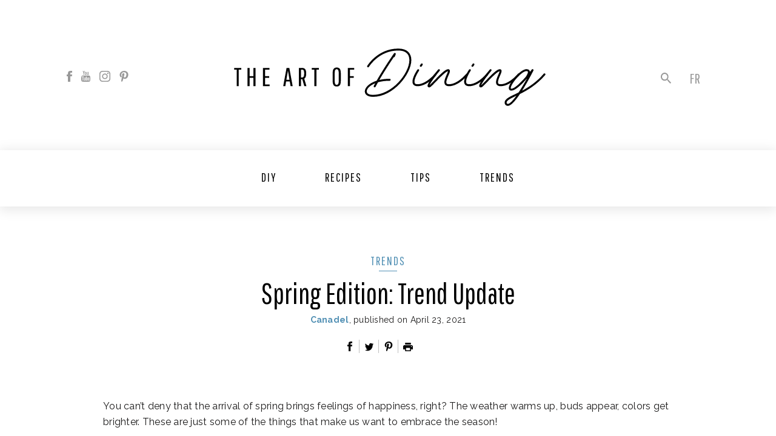

--- FILE ---
content_type: text/html; charset=UTF-8
request_url: https://blog.canadel.com/en/spring-edition-trend-update/
body_size: 19968
content:
<!doctype html>
<html lang="en-CA" class="no-js">
	<head>
		<meta charset="UTF-8">
		<title>Spring Edition: Trend Update - Canadel&#039;s blog</title>
		<meta name="description" content="">

		<link href="//www.google-analytics.com" rel="dns-prefetch">

		<meta http-equiv="X-UA-Compatible" content="IE=edge,chrome=1">
		<meta name="viewport" content="width=device-width, initial-scale=1.0">

		<link rel="apple-touch-icon" sizes="180x180" href="https://blog.canadel.com/wp-content/themes/Acolyte/assets/img/icons/en/apple-touch-icon.png">
		<link rel="icon" type="image/png" sizes="32x32" href="https://blog.canadel.com/wp-content/themes/Acolyte/assets/img/icons/en/favicon-32x32.png">
		<link rel="icon" type="image/png" sizes="16x16" href="https://blog.canadel.com/wp-content/themes/Acolyte/assets/img/icons/en/favicon-16x16.png">
		<link rel="manifest" href="https://blog.canadel.com/wp-content/themes/Acolyte/assets/img/icons/en/site.webmanifest">
		<link rel="mask-icon" href="https://blog.canadel.com/wp-content/themes/Acolyte/assets/img/icons/en/safari-pinned-tab.svg" color="#277aac">
		<link rel="shortcut icon" href="https://blog.canadel.com/wp-content/themes/Acolyte/assets/img/icons/en/favicon.ico">
		<meta name="msapplication-TileColor" content="#277aac">
		<meta name="msapplication-config" content="https://blog.canadel.com/wp-content/themes/Acolyte/assets/img/icons/en/browserconfig.xml">
		<meta name="theme-color" content="#5290B4">

		<meta property="og:title" content="Spring Edition: Trend Update - Canadel&#039;s blog"/>
		<meta property="og:description" content=""/>
		<meta property="og:url" content="https://blog.canadel.com/en/spring-edition-trend-update/"/>
		<meta property="og:site_name" content="Canadel&#039;s blog"/>
		<meta property="og:type" content="website"/>
		<meta property="og:image" content="https://blog.canadel.com/wp-content/uploads/2021/04/edition-printaniere-tendances-a-adopter.jpg" />
		
		<meta name='robots' content='index, follow, max-image-preview:large, max-snippet:-1, max-video-preview:-1' />
<link rel="alternate" href="https://blog.canadel.com/edition-printaniere-tendances-a-adopter/" hreflang="fr" />
<link rel="alternate" href="https://blog.canadel.com/en/spring-edition-trend-update/" hreflang="en" />

	<!-- This site is optimized with the Yoast SEO plugin v26.5 - https://yoast.com/wordpress/plugins/seo/ -->
	<meta name="description" content="To celebrate the return of sunny weather, Canadel introduces new trends, tips, decors and yummy recipes to try." />
	<link rel="canonical" href="https://blog.canadel.com/en/spring-edition-trend-update/" />
	<meta property="og:locale" content="en_US" />
	<meta property="og:locale:alternate" content="fr_CA" />
	<meta property="og:type" content="article" />
	<meta property="og:title" content="Spring Edition: Trend Update - The art of Dining by Canadel" />
	<meta property="og:description" content="To celebrate the return of sunny weather, Canadel introduces new trends, tips, decors and yummy recipes to try." />
	<meta property="og:url" content="https://blog.canadel.com/en/spring-edition-trend-update/" />
	<meta property="og:site_name" content="Canadel&#039;s blog" />
	<meta property="article:published_time" content="2021-04-23T15:00:49+00:00" />
	<meta property="article:modified_time" content="2021-04-23T16:51:39+00:00" />
	<meta property="og:image" content="https://blog.canadel.com/wp-content/uploads/2021/04/edition-printaniere-tendances-a-adopter.jpg" /><meta property="og:image" content="https://blog.canadel.com/wp-content/uploads/2021/04/edition-printaniere-tendances-a-adopter.jpg" />
	<meta property="og:image:width" content="549" />
	<meta property="og:image:height" content="440" />
	<meta property="og:image:type" content="image/jpeg" />
	<meta name="author" content="Canadel" />
	<meta name="twitter:card" content="summary_large_image" />
	<meta name="twitter:label1" content="Written by" />
	<meta name="twitter:data1" content="Canadel" />
	<script type="application/ld+json" class="yoast-schema-graph">{"@context":"https://schema.org","@graph":[{"@type":"WebPage","@id":"https://blog.canadel.com/en/spring-edition-trend-update/","url":"https://blog.canadel.com/en/spring-edition-trend-update/","name":"Spring Edition: Trend Update - The art of Dining by Canadel","isPartOf":{"@id":"https://blog.canadel.com/en/#website"},"primaryImageOfPage":{"@id":"https://blog.canadel.com/en/spring-edition-trend-update/#primaryimage"},"image":{"@id":"https://blog.canadel.com/en/spring-edition-trend-update/#primaryimage"},"thumbnailUrl":"https://blog.canadel.com/wp-content/uploads/2021/04/edition-printaniere-tendances-a-adopter.jpg","datePublished":"2021-04-23T15:00:49+00:00","dateModified":"2021-04-23T16:51:39+00:00","author":{"@id":"https://blog.canadel.com/en/#/schema/person/50b6d449f291af807df7efb241ff2b70"},"description":"To celebrate the return of sunny weather, Canadel introduces new trends, tips, decors and yummy recipes to try.","breadcrumb":{"@id":"https://blog.canadel.com/en/spring-edition-trend-update/#breadcrumb"},"inLanguage":"en-CA","potentialAction":[{"@type":"ReadAction","target":["https://blog.canadel.com/en/spring-edition-trend-update/"]}]},{"@type":"ImageObject","inLanguage":"en-CA","@id":"https://blog.canadel.com/en/spring-edition-trend-update/#primaryimage","url":"https://blog.canadel.com/wp-content/uploads/2021/04/edition-printaniere-tendances-a-adopter.jpg","contentUrl":"https://blog.canadel.com/wp-content/uploads/2021/04/edition-printaniere-tendances-a-adopter.jpg","width":549,"height":440},{"@type":"BreadcrumbList","@id":"https://blog.canadel.com/en/spring-edition-trend-update/#breadcrumb","itemListElement":[{"@type":"ListItem","position":1,"name":"Home","item":"https://blog.canadel.com/en/"},{"@type":"ListItem","position":2,"name":"Spring Edition: Trend Update"}]},{"@type":"WebSite","@id":"https://blog.canadel.com/en/#website","url":"https://blog.canadel.com/en/","name":"Canadel&#039;s blog","description":"The art of Dining","potentialAction":[{"@type":"SearchAction","target":{"@type":"EntryPoint","urlTemplate":"https://blog.canadel.com/en/?s={search_term_string}"},"query-input":{"@type":"PropertyValueSpecification","valueRequired":true,"valueName":"search_term_string"}}],"inLanguage":"en-CA"},{"@type":"Person","@id":"https://blog.canadel.com/en/#/schema/person/50b6d449f291af807df7efb241ff2b70","name":"Canadel","url":"https://blog.canadel.com/en/author/marketing/"}]}</script>
	<!-- / Yoast SEO plugin. -->


<link rel="alternate" title="oEmbed (JSON)" type="application/json+oembed" href="https://blog.canadel.com/wp-json/oembed/1.0/embed?url=https%3A%2F%2Fblog.canadel.com%2Fen%2Fspring-edition-trend-update%2F&#038;lang=en" />
<link rel="alternate" title="oEmbed (XML)" type="text/xml+oembed" href="https://blog.canadel.com/wp-json/oembed/1.0/embed?url=https%3A%2F%2Fblog.canadel.com%2Fen%2Fspring-edition-trend-update%2F&#038;format=xml&#038;lang=en" />
<style id='wp-img-auto-sizes-contain-inline-css' type='text/css'>
img:is([sizes=auto i],[sizes^="auto," i]){contain-intrinsic-size:3000px 1500px}
/*# sourceURL=wp-img-auto-sizes-contain-inline-css */
</style>
<style id='wp-emoji-styles-inline-css' type='text/css'>

	img.wp-smiley, img.emoji {
		display: inline !important;
		border: none !important;
		box-shadow: none !important;
		height: 1em !important;
		width: 1em !important;
		margin: 0 0.07em !important;
		vertical-align: -0.1em !important;
		background: none !important;
		padding: 0 !important;
	}
/*# sourceURL=wp-emoji-styles-inline-css */
</style>
<style id='wp-block-library-inline-css' type='text/css'>
:root{--wp-block-synced-color:#7a00df;--wp-block-synced-color--rgb:122,0,223;--wp-bound-block-color:var(--wp-block-synced-color);--wp-editor-canvas-background:#ddd;--wp-admin-theme-color:#007cba;--wp-admin-theme-color--rgb:0,124,186;--wp-admin-theme-color-darker-10:#006ba1;--wp-admin-theme-color-darker-10--rgb:0,107,160.5;--wp-admin-theme-color-darker-20:#005a87;--wp-admin-theme-color-darker-20--rgb:0,90,135;--wp-admin-border-width-focus:2px}@media (min-resolution:192dpi){:root{--wp-admin-border-width-focus:1.5px}}.wp-element-button{cursor:pointer}:root .has-very-light-gray-background-color{background-color:#eee}:root .has-very-dark-gray-background-color{background-color:#313131}:root .has-very-light-gray-color{color:#eee}:root .has-very-dark-gray-color{color:#313131}:root .has-vivid-green-cyan-to-vivid-cyan-blue-gradient-background{background:linear-gradient(135deg,#00d084,#0693e3)}:root .has-purple-crush-gradient-background{background:linear-gradient(135deg,#34e2e4,#4721fb 50%,#ab1dfe)}:root .has-hazy-dawn-gradient-background{background:linear-gradient(135deg,#faaca8,#dad0ec)}:root .has-subdued-olive-gradient-background{background:linear-gradient(135deg,#fafae1,#67a671)}:root .has-atomic-cream-gradient-background{background:linear-gradient(135deg,#fdd79a,#004a59)}:root .has-nightshade-gradient-background{background:linear-gradient(135deg,#330968,#31cdcf)}:root .has-midnight-gradient-background{background:linear-gradient(135deg,#020381,#2874fc)}:root{--wp--preset--font-size--normal:16px;--wp--preset--font-size--huge:42px}.has-regular-font-size{font-size:1em}.has-larger-font-size{font-size:2.625em}.has-normal-font-size{font-size:var(--wp--preset--font-size--normal)}.has-huge-font-size{font-size:var(--wp--preset--font-size--huge)}.has-text-align-center{text-align:center}.has-text-align-left{text-align:left}.has-text-align-right{text-align:right}.has-fit-text{white-space:nowrap!important}#end-resizable-editor-section{display:none}.aligncenter{clear:both}.items-justified-left{justify-content:flex-start}.items-justified-center{justify-content:center}.items-justified-right{justify-content:flex-end}.items-justified-space-between{justify-content:space-between}.screen-reader-text{border:0;clip-path:inset(50%);height:1px;margin:-1px;overflow:hidden;padding:0;position:absolute;width:1px;word-wrap:normal!important}.screen-reader-text:focus{background-color:#ddd;clip-path:none;color:#444;display:block;font-size:1em;height:auto;left:5px;line-height:normal;padding:15px 23px 14px;text-decoration:none;top:5px;width:auto;z-index:100000}html :where(.has-border-color){border-style:solid}html :where([style*=border-top-color]){border-top-style:solid}html :where([style*=border-right-color]){border-right-style:solid}html :where([style*=border-bottom-color]){border-bottom-style:solid}html :where([style*=border-left-color]){border-left-style:solid}html :where([style*=border-width]){border-style:solid}html :where([style*=border-top-width]){border-top-style:solid}html :where([style*=border-right-width]){border-right-style:solid}html :where([style*=border-bottom-width]){border-bottom-style:solid}html :where([style*=border-left-width]){border-left-style:solid}html :where(img[class*=wp-image-]){height:auto;max-width:100%}:where(figure){margin:0 0 1em}html :where(.is-position-sticky){--wp-admin--admin-bar--position-offset:var(--wp-admin--admin-bar--height,0px)}@media screen and (max-width:600px){html :where(.is-position-sticky){--wp-admin--admin-bar--position-offset:0px}}

/*# sourceURL=wp-block-library-inline-css */
</style><style id='global-styles-inline-css' type='text/css'>
:root{--wp--preset--aspect-ratio--square: 1;--wp--preset--aspect-ratio--4-3: 4/3;--wp--preset--aspect-ratio--3-4: 3/4;--wp--preset--aspect-ratio--3-2: 3/2;--wp--preset--aspect-ratio--2-3: 2/3;--wp--preset--aspect-ratio--16-9: 16/9;--wp--preset--aspect-ratio--9-16: 9/16;--wp--preset--color--black: #000000;--wp--preset--color--cyan-bluish-gray: #abb8c3;--wp--preset--color--white: #ffffff;--wp--preset--color--pale-pink: #f78da7;--wp--preset--color--vivid-red: #cf2e2e;--wp--preset--color--luminous-vivid-orange: #ff6900;--wp--preset--color--luminous-vivid-amber: #fcb900;--wp--preset--color--light-green-cyan: #7bdcb5;--wp--preset--color--vivid-green-cyan: #00d084;--wp--preset--color--pale-cyan-blue: #8ed1fc;--wp--preset--color--vivid-cyan-blue: #0693e3;--wp--preset--color--vivid-purple: #9b51e0;--wp--preset--gradient--vivid-cyan-blue-to-vivid-purple: linear-gradient(135deg,rgb(6,147,227) 0%,rgb(155,81,224) 100%);--wp--preset--gradient--light-green-cyan-to-vivid-green-cyan: linear-gradient(135deg,rgb(122,220,180) 0%,rgb(0,208,130) 100%);--wp--preset--gradient--luminous-vivid-amber-to-luminous-vivid-orange: linear-gradient(135deg,rgb(252,185,0) 0%,rgb(255,105,0) 100%);--wp--preset--gradient--luminous-vivid-orange-to-vivid-red: linear-gradient(135deg,rgb(255,105,0) 0%,rgb(207,46,46) 100%);--wp--preset--gradient--very-light-gray-to-cyan-bluish-gray: linear-gradient(135deg,rgb(238,238,238) 0%,rgb(169,184,195) 100%);--wp--preset--gradient--cool-to-warm-spectrum: linear-gradient(135deg,rgb(74,234,220) 0%,rgb(151,120,209) 20%,rgb(207,42,186) 40%,rgb(238,44,130) 60%,rgb(251,105,98) 80%,rgb(254,248,76) 100%);--wp--preset--gradient--blush-light-purple: linear-gradient(135deg,rgb(255,206,236) 0%,rgb(152,150,240) 100%);--wp--preset--gradient--blush-bordeaux: linear-gradient(135deg,rgb(254,205,165) 0%,rgb(254,45,45) 50%,rgb(107,0,62) 100%);--wp--preset--gradient--luminous-dusk: linear-gradient(135deg,rgb(255,203,112) 0%,rgb(199,81,192) 50%,rgb(65,88,208) 100%);--wp--preset--gradient--pale-ocean: linear-gradient(135deg,rgb(255,245,203) 0%,rgb(182,227,212) 50%,rgb(51,167,181) 100%);--wp--preset--gradient--electric-grass: linear-gradient(135deg,rgb(202,248,128) 0%,rgb(113,206,126) 100%);--wp--preset--gradient--midnight: linear-gradient(135deg,rgb(2,3,129) 0%,rgb(40,116,252) 100%);--wp--preset--font-size--small: 13px;--wp--preset--font-size--medium: 20px;--wp--preset--font-size--large: 36px;--wp--preset--font-size--x-large: 42px;--wp--preset--spacing--20: 0.44rem;--wp--preset--spacing--30: 0.67rem;--wp--preset--spacing--40: 1rem;--wp--preset--spacing--50: 1.5rem;--wp--preset--spacing--60: 2.25rem;--wp--preset--spacing--70: 3.38rem;--wp--preset--spacing--80: 5.06rem;--wp--preset--shadow--natural: 6px 6px 9px rgba(0, 0, 0, 0.2);--wp--preset--shadow--deep: 12px 12px 50px rgba(0, 0, 0, 0.4);--wp--preset--shadow--sharp: 6px 6px 0px rgba(0, 0, 0, 0.2);--wp--preset--shadow--outlined: 6px 6px 0px -3px rgb(255, 255, 255), 6px 6px rgb(0, 0, 0);--wp--preset--shadow--crisp: 6px 6px 0px rgb(0, 0, 0);}:where(.is-layout-flex){gap: 0.5em;}:where(.is-layout-grid){gap: 0.5em;}body .is-layout-flex{display: flex;}.is-layout-flex{flex-wrap: wrap;align-items: center;}.is-layout-flex > :is(*, div){margin: 0;}body .is-layout-grid{display: grid;}.is-layout-grid > :is(*, div){margin: 0;}:where(.wp-block-columns.is-layout-flex){gap: 2em;}:where(.wp-block-columns.is-layout-grid){gap: 2em;}:where(.wp-block-post-template.is-layout-flex){gap: 1.25em;}:where(.wp-block-post-template.is-layout-grid){gap: 1.25em;}.has-black-color{color: var(--wp--preset--color--black) !important;}.has-cyan-bluish-gray-color{color: var(--wp--preset--color--cyan-bluish-gray) !important;}.has-white-color{color: var(--wp--preset--color--white) !important;}.has-pale-pink-color{color: var(--wp--preset--color--pale-pink) !important;}.has-vivid-red-color{color: var(--wp--preset--color--vivid-red) !important;}.has-luminous-vivid-orange-color{color: var(--wp--preset--color--luminous-vivid-orange) !important;}.has-luminous-vivid-amber-color{color: var(--wp--preset--color--luminous-vivid-amber) !important;}.has-light-green-cyan-color{color: var(--wp--preset--color--light-green-cyan) !important;}.has-vivid-green-cyan-color{color: var(--wp--preset--color--vivid-green-cyan) !important;}.has-pale-cyan-blue-color{color: var(--wp--preset--color--pale-cyan-blue) !important;}.has-vivid-cyan-blue-color{color: var(--wp--preset--color--vivid-cyan-blue) !important;}.has-vivid-purple-color{color: var(--wp--preset--color--vivid-purple) !important;}.has-black-background-color{background-color: var(--wp--preset--color--black) !important;}.has-cyan-bluish-gray-background-color{background-color: var(--wp--preset--color--cyan-bluish-gray) !important;}.has-white-background-color{background-color: var(--wp--preset--color--white) !important;}.has-pale-pink-background-color{background-color: var(--wp--preset--color--pale-pink) !important;}.has-vivid-red-background-color{background-color: var(--wp--preset--color--vivid-red) !important;}.has-luminous-vivid-orange-background-color{background-color: var(--wp--preset--color--luminous-vivid-orange) !important;}.has-luminous-vivid-amber-background-color{background-color: var(--wp--preset--color--luminous-vivid-amber) !important;}.has-light-green-cyan-background-color{background-color: var(--wp--preset--color--light-green-cyan) !important;}.has-vivid-green-cyan-background-color{background-color: var(--wp--preset--color--vivid-green-cyan) !important;}.has-pale-cyan-blue-background-color{background-color: var(--wp--preset--color--pale-cyan-blue) !important;}.has-vivid-cyan-blue-background-color{background-color: var(--wp--preset--color--vivid-cyan-blue) !important;}.has-vivid-purple-background-color{background-color: var(--wp--preset--color--vivid-purple) !important;}.has-black-border-color{border-color: var(--wp--preset--color--black) !important;}.has-cyan-bluish-gray-border-color{border-color: var(--wp--preset--color--cyan-bluish-gray) !important;}.has-white-border-color{border-color: var(--wp--preset--color--white) !important;}.has-pale-pink-border-color{border-color: var(--wp--preset--color--pale-pink) !important;}.has-vivid-red-border-color{border-color: var(--wp--preset--color--vivid-red) !important;}.has-luminous-vivid-orange-border-color{border-color: var(--wp--preset--color--luminous-vivid-orange) !important;}.has-luminous-vivid-amber-border-color{border-color: var(--wp--preset--color--luminous-vivid-amber) !important;}.has-light-green-cyan-border-color{border-color: var(--wp--preset--color--light-green-cyan) !important;}.has-vivid-green-cyan-border-color{border-color: var(--wp--preset--color--vivid-green-cyan) !important;}.has-pale-cyan-blue-border-color{border-color: var(--wp--preset--color--pale-cyan-blue) !important;}.has-vivid-cyan-blue-border-color{border-color: var(--wp--preset--color--vivid-cyan-blue) !important;}.has-vivid-purple-border-color{border-color: var(--wp--preset--color--vivid-purple) !important;}.has-vivid-cyan-blue-to-vivid-purple-gradient-background{background: var(--wp--preset--gradient--vivid-cyan-blue-to-vivid-purple) !important;}.has-light-green-cyan-to-vivid-green-cyan-gradient-background{background: var(--wp--preset--gradient--light-green-cyan-to-vivid-green-cyan) !important;}.has-luminous-vivid-amber-to-luminous-vivid-orange-gradient-background{background: var(--wp--preset--gradient--luminous-vivid-amber-to-luminous-vivid-orange) !important;}.has-luminous-vivid-orange-to-vivid-red-gradient-background{background: var(--wp--preset--gradient--luminous-vivid-orange-to-vivid-red) !important;}.has-very-light-gray-to-cyan-bluish-gray-gradient-background{background: var(--wp--preset--gradient--very-light-gray-to-cyan-bluish-gray) !important;}.has-cool-to-warm-spectrum-gradient-background{background: var(--wp--preset--gradient--cool-to-warm-spectrum) !important;}.has-blush-light-purple-gradient-background{background: var(--wp--preset--gradient--blush-light-purple) !important;}.has-blush-bordeaux-gradient-background{background: var(--wp--preset--gradient--blush-bordeaux) !important;}.has-luminous-dusk-gradient-background{background: var(--wp--preset--gradient--luminous-dusk) !important;}.has-pale-ocean-gradient-background{background: var(--wp--preset--gradient--pale-ocean) !important;}.has-electric-grass-gradient-background{background: var(--wp--preset--gradient--electric-grass) !important;}.has-midnight-gradient-background{background: var(--wp--preset--gradient--midnight) !important;}.has-small-font-size{font-size: var(--wp--preset--font-size--small) !important;}.has-medium-font-size{font-size: var(--wp--preset--font-size--medium) !important;}.has-large-font-size{font-size: var(--wp--preset--font-size--large) !important;}.has-x-large-font-size{font-size: var(--wp--preset--font-size--x-large) !important;}
/*# sourceURL=global-styles-inline-css */
</style>

<style id='classic-theme-styles-inline-css' type='text/css'>
/*! This file is auto-generated */
.wp-block-button__link{color:#fff;background-color:#32373c;border-radius:9999px;box-shadow:none;text-decoration:none;padding:calc(.667em + 2px) calc(1.333em + 2px);font-size:1.125em}.wp-block-file__button{background:#32373c;color:#fff;text-decoration:none}
/*# sourceURL=/wp-includes/css/classic-themes.min.css */
</style>
<link rel='stylesheet' id='normalize-css' href='https://blog.canadel.com/wp-content/themes/Acolyte/normalize.css?ver=1.0.0' media='all' />
<link rel='stylesheet' id='aco_wp_custom-css' href='https://blog.canadel.com/wp-content/themes/Acolyte/assets/stylesheets/compiled/main.css?ver=1.0.0' media='all' />
<link rel='stylesheet' id='aco_wp-css' href='https://blog.canadel.com/wp-content/themes/Acolyte/style.css?ver=1.0.0' media='all' />
<script type="text/javascript" src="https://blog.canadel.com/wp-includes/js/jquery/jquery.min.js?ver=3.7.1" id="jquery-core-js"></script>
<script type="text/javascript" src="https://blog.canadel.com/wp-includes/js/jquery/jquery-migrate.min.js?ver=3.4.1" id="jquery-migrate-js"></script>
<link rel="https://api.w.org/" href="https://blog.canadel.com/wp-json/" /><link rel="alternate" title="JSON" type="application/json" href="https://blog.canadel.com/wp-json/wp/v2/posts/4177" />
		<!-- Google Analytics GA4 canadelcom GA4 Tag (052024) -->
        <!-- Google tag (gtag.js) -->
        <script async src="https://www.googletagmanager.com/gtag/js?id=G-JK1FTYKP9G"></script>
        <script>
          window.dataLayer = window.dataLayer || [];
          function gtag(){dataLayer.push(arguments);}
          gtag('js', new Date());

          gtag('config', 'G-JK1FTYKP9G');
        </script>

		<!-- Google Tag Manager (032024) -->
        <script>(function(w,d,s,l,i){w[l]=w[l]||[];w[l].push({'gtm.start':
        new Date().getTime(),event:'gtm.js'});var f=d.getElementsByTagName(s)[0],
        j=d.createElement(s),dl=l!='dataLayer'?'&l='+l:'';j.async=true;j.src=
        'https://www.googletagmanager.com/gtm.js?id='+i+dl;f.parentNode.insertBefore(j,f);
        })(window,document,'script','dataLayer','GTM-55D2KWB8');</script>
        <!-- End Google Tag Manager -->

		<!-- Global site tag (gtag.js) - Google Analytics -->
		<script async src="https://www.googletagmanager.com/gtag/js?id=UA-43821141-18"></script>
		<script>
		  window.dataLayer = window.dataLayer || [];
		  function gtag(){dataLayer.push(arguments);}
		  gtag('js', new Date());

		  gtag('config', 'UA-43821141-18');
		</script>
		
		<!-- Google tag (gtag.js) 20220920 -->
        <script async src="https://www.googletagmanager.com/gtag/js?id=G-MFKEH723VX"></script>
        <script>
        window.dataLayer = window.dataLayer || [];
          function gtag(){dataLayer.push(arguments);}
        gtag('js', new Date());

         gtag('config', 'G-MFKEH723VX');
        </script>
        
        <!-- MS Clarity tag 20220923 -->
        <script type="text/javascript">
        (function(c,l,a,r,i,t,y){
         c[a]=c[a]||function(){(c[a].q=c[a].q||[]).push(arguments)};
            t=l.createElement(r);t.async=1;t.src="https://www.clarity.ms/tag/"+i;
            y=l.getElementsByTagName(r)[0];y.parentNode.insertBefore(t,y);
        })(window, document, "clarity", "script", "ds4utoxijz");
        </script>

	<link rel='stylesheet' id='animated-css' href='https://blog.canadel.com/wp-content/plugins/like-box-pro/includes/style/effects.css?ver=6.9' media='all' />
<link rel='stylesheet' id='front_end_like_box-css' href='https://blog.canadel.com/wp-content/plugins/like-box-pro/includes/style/style.css?ver=6.9' media='all' />
<link rel='stylesheet' id='dashicons-css' href='https://blog.canadel.com/wp-includes/css/dashicons.min.css?ver=6.9' media='all' />
<link rel='stylesheet' id='thickbox-css' href='https://blog.canadel.com/wp-includes/js/thickbox/thickbox.css?ver=6.9' media='all' />
</head>
	<body class="wp-singular post-template-default single single-post postid-4177 single-format-standard wp-theme-Acolyte spring-edition-trend-update">
	      		<!-- <span class="ResponsiveWitness  has-warning" style="z-index: 9999!important"></span> -->
		<span class="ResponsiveWitness has-warning" style="z-index: 9999!important"></span>

		<button class="Hamburger" id="MobileNavTrigger" role="button" aria-pressed="false" aria-label="Menu">
			<div class="Hamburger_inner">
				<div class="_top line"></div>
				<div class="_middle line"></div>
				<div class="_bottom line"></div>
			</div>
		</button>

		<nav class="NavMobile" id="MobileNav" role="navigation">
			<div class="NavMobile_inner">
				<ul class="_inner_nav">
						<li class="cat-item cat-item-17"><a href="https://blog.canadel.com/en/category/diy/">DIY</a>
</li>
	<li class="cat-item cat-item-25"><a href="https://blog.canadel.com/en/category/recipes/">Recipes</a>
</li>
	<li class="cat-item cat-item-21"><a href="https://blog.canadel.com/en/category/tips/">Tips</a>
</li>
	<li class="cat-item cat-item-13"><a href="https://blog.canadel.com/en/category/trends/">Trends</a>
</li>
				</ul>

				<div class="_inner_tools">
					<ul class="c-Tools">
						<li class="SearchForm">
	<button class="SearchTrigger">
		<svg class="loupe" version="1.1" id="Layer_1" xmlns="http://www.w3.org/2000/svg" xmlns:xlink="http://www.w3.org/1999/xlink" x="0px" y="0px"
	 width="17.49px" height="17.49px" viewBox="3 3 17.49 17.49" enable-background="new 3 3 17.49 17.49" xml:space="preserve">
<path d="M15.5,14h-0.79l-0.28-0.27C15.41,12.59,16,11.11,16,9.5C16,5.91,13.09,3,9.5,3S3,5.91,3,9.5S5.91,16,9.5,16
	c1.61,0,3.09-0.59,4.23-1.57L14,14.71v0.79l5,4.99L20.49,19L15.5,14z M9.5,14C7.01,14,5,11.99,5,9.5S7.01,5,9.5,5S14,7.01,14,9.5
	S11.99,14,9.5,14z"/>
</svg>
		<svg version="1.1" class="close" id="Layer_1" xmlns="http://www.w3.org/2000/svg" xmlns:xlink="http://www.w3.org/1999/xlink" x="0px" y="0px"
	 width="17.49px" height="17.49px" viewBox="0 0 17.49 17.49" enable-background="new 0 0 17.49 17.49" xml:space="preserve">
<path d="M15.745,3.155l-1.41-1.41l-5.59,5.59l-5.59-5.59l-1.41,1.41l5.59,5.59l-5.59,5.59l1.41,1.41l5.59-5.59l5.59,5.59l1.41-1.41
	l-5.59-5.59L15.745,3.155z"/>
</svg>
	</button>
	<form action="https://blog.canadel.com/en/" method="get" class="SearchFormShow">
		<div class="FormElement FormElement_search NoMargin">
			<input class="searchInput" type="text" name="s" placeholder="Search"/>
			<button type="submit" class="btn"><svg class="loupe" version="1.1" id="Layer_1" xmlns="http://www.w3.org/2000/svg" xmlns:xlink="http://www.w3.org/1999/xlink" x="0px" y="0px"
	 width="17.49px" height="17.49px" viewBox="3 3 17.49 17.49" enable-background="new 3 3 17.49 17.49" xml:space="preserve">
<path d="M15.5,14h-0.79l-0.28-0.27C15.41,12.59,16,11.11,16,9.5C16,5.91,13.09,3,9.5,3S3,5.91,3,9.5S5.91,16,9.5,16
	c1.61,0,3.09-0.59,4.23-1.57L14,14.71v0.79l5,4.99L20.49,19L15.5,14z M9.5,14C7.01,14,5,11.99,5,9.5S7.01,5,9.5,5S14,7.01,14,9.5
	S11.99,14,9.5,14z"/>
</svg>
</button>
		</div>
	</form>
</li>						
							<li class="lang-item lang-item-2 lang-item-fr lang-item-first"><a lang="fr-CA" hreflang="fr-CA" href="https://blog.canadel.com/edition-printaniere-tendances-a-adopter/">fr</a></li>
					</ul>
				</div>
			</div>
		</nav>

				<main id="js-scroll" style="height: 100%;" role="main">
			<div class="scroll-content">

									

				<header class="MainHeader">
					<div class="container">
						<div class="MainHeader_inner">
							

							<div class="_inner_socials col">
								<ul class="unstyled">
						<li>
				<a href="https://www.facebook.com/canadelfurniture" target="_blank">
					<svg version="1.1" id="Layer_1" xmlns="http://www.w3.org/2000/svg" xmlns:xlink="http://www.w3.org/1999/xlink" x="0px" y="0px"
	 width="9px" height="18px" viewBox="0 0 9 18" enable-background="new 0 0 9 18" xml:space="preserve">
<g id="Styleguides" transform="translate(-160.000000, -1209.000000)">
	<g id="Media-sociaux" transform="translate(160.000000, 1209.000000)">
		<path id="ico-facebook" d="M5.999,6V4.213C5.999,3.407,6.178,3,7.431,3H9V0H6.38C3.168,0,2.11,1.472,2.11,3.999V6H0v3h2.11v9
			h3.889V9h2.645L9,6H5.999z"/>
	</g>
</g>
</svg>
				</a>
			</li>
								<li>
				<a href="https://www.youtube.com/user/CanadelShowroom" target="_blank">
					<svg version="1.1" id="Layer_1" xmlns="http://www.w3.org/2000/svg" xmlns:xlink="http://www.w3.org/1999/xlink" x="0px" y="0px"
	 width="15px" height="18px" viewBox="0 0 15 18" enable-background="new 0 0 15 18" xml:space="preserve">
<g>
	<g>
		<path d="M14.682,9.301c-0.086-0.395-0.279-0.727-0.577-0.994s-0.642-0.425-1.03-0.472C11.843,7.701,9.984,7.634,7.5,7.634
			S3.161,7.701,1.935,7.835C1.54,7.882,1.195,8.039,0.9,8.307c-0.294,0.269-0.489,0.6-0.583,0.994
			c-0.174,0.777-0.261,1.949-0.261,3.517c0,1.594,0.087,2.766,0.261,3.516c0.087,0.395,0.28,0.727,0.578,0.994
			c0.298,0.268,0.641,0.422,1.03,0.462C3.157,17.93,5.016,18,7.5,18s4.343-0.07,5.574-0.211c0.389-0.04,0.73-0.194,1.025-0.462
			s0.488-0.6,0.582-0.994c0.175-0.777,0.262-1.949,0.262-3.516C14.943,11.224,14.855,10.051,14.682,9.301z M4.306,10.315H3.231
			v5.716H2.227v-5.716H1.172V9.372h3.134V10.315L4.306,10.315z M7.018,16.031H6.124v-0.543c-0.361,0.409-0.703,0.613-1.024,0.613
			c-0.308,0-0.502-0.124-0.583-0.372c-0.054-0.16-0.081-0.405-0.081-0.733v-3.927h0.894v3.656c0,0.214,0.003,0.331,0.01,0.352
			c0.02,0.141,0.09,0.211,0.211,0.211c0.181,0,0.372-0.141,0.572-0.422v-3.797h0.894V16.031L7.018,16.031z M10.434,14.545
			c0,0.488-0.03,0.823-0.09,1.004c-0.115,0.368-0.352,0.553-0.714,0.553c-0.321,0-0.633-0.185-0.935-0.553v0.482H7.802V9.372h0.894
			v2.18c0.289-0.361,0.6-0.543,0.935-0.543c0.362,0,0.599,0.188,0.714,0.562c0.06,0.175,0.09,0.506,0.09,0.995V14.545z
			 M13.828,13.721H12.03v0.874c0,0.462,0.153,0.693,0.462,0.693c0.221,0,0.355-0.121,0.402-0.362c0.013-0.066,0.02-0.271,0.02-0.612
			h0.914v0.131c0,0.328-0.007,0.522-0.02,0.582c-0.021,0.181-0.09,0.362-0.211,0.543c-0.241,0.354-0.604,0.532-1.086,0.532
			c-0.461,0-0.822-0.171-1.084-0.513c-0.194-0.247-0.291-0.636-0.291-1.165v-1.737c0-0.529,0.094-0.918,0.281-1.165
			c0.261-0.342,0.619-0.513,1.074-0.513c0.449,0,0.805,0.171,1.064,0.513c0.182,0.247,0.271,0.636,0.271,1.165V13.721L13.828,13.721
			z"/>
		<path d="M9.147,11.822c-0.154,0-0.305,0.074-0.452,0.222v3.023c0.147,0.146,0.298,0.221,0.452,0.221
			c0.261,0,0.392-0.225,0.392-0.673v-2.119C9.539,12.047,9.408,11.822,9.147,11.822z"/>
		<path d="M12.482,11.822c-0.301,0-0.452,0.229-0.452,0.684v0.462h0.904v-0.462C12.935,12.05,12.783,11.822,12.482,11.822z"/>
		<path d="M3.724,4.008V6.73h1.004V4.008L5.943,0H4.919L4.236,2.642L3.522,0H2.458c0.188,0.562,0.405,1.188,0.653,1.878
			C3.426,2.803,3.63,3.513,3.724,4.008z"/>
		<path d="M7.289,6.801c0.462,0,0.816-0.171,1.064-0.513C8.541,6.04,8.635,5.646,8.635,5.103V3.345c0-0.535-0.094-0.928-0.281-1.175
			C8.105,1.828,7.751,1.657,7.289,1.657c-0.449,0-0.8,0.171-1.055,0.513C6.047,2.417,5.953,2.81,5.953,3.345v1.758
			c0,0.536,0.094,0.931,0.281,1.186C6.489,6.63,6.84,6.801,7.289,6.801z M6.857,3.164c0-0.462,0.144-0.693,0.432-0.693
			c0.288,0,0.432,0.231,0.432,0.693v2.109c0,0.469-0.144,0.703-0.432,0.703c-0.288,0-0.432-0.234-0.432-0.703V3.164z"/>
		<path d="M10.051,6.801c0.336,0,0.681-0.208,1.035-0.623v0.552H12V1.718h-0.914v3.827c-0.201,0.288-0.392,0.432-0.572,0.432
			c-0.121,0-0.191-0.073-0.211-0.221c-0.007-0.014-0.01-0.131-0.01-0.352V1.718H9.379v3.958c0,0.341,0.026,0.592,0.08,0.753
			C9.546,6.677,9.743,6.801,10.051,6.801z"/>
	</g>
</g>
</svg>
				</a>
			</li>
								<li>
				<a href="https://www.instagram.com/canadel_official/" target="_blank">
					<svg version="1.1" id="Layer_1" xmlns="http://www.w3.org/2000/svg" xmlns:xlink="http://www.w3.org/1999/xlink" x="0px" y="0px"
	 width="18px" height="18px" viewBox="0 0 18 18" enable-background="new 0 0 18 18" xml:space="preserve">
<g>
	<path d="M13.032,0H4.968C2.229,0,0.001,2.228,0.001,4.966v8.064c0,2.74,2.228,4.97,4.967,4.97h8.062
		c2.74,0,4.969-2.229,4.969-4.967V4.966C18,2.228,15.771,0,13.032,0z M16.403,13.033c0,1.858-1.512,3.37-3.371,3.37H4.968
		c-1.858,0-3.371-1.512-3.371-3.37V4.966c0-1.857,1.512-3.371,3.371-3.371h8.062c1.86,0,3.372,1.512,3.372,3.371L16.403,13.033
		L16.403,13.033z"/>
	<path d="M9.001,4.362c-2.56,0-4.64,2.081-4.64,4.638c0,2.557,2.08,4.638,4.638,4.638s4.64-2.081,4.64-4.638
		C13.639,6.443,11.557,4.362,9.001,4.362z M9.001,12.038c-1.679,0-3.043-1.36-3.043-3.038c0-1.678,1.364-3.042,3.041-3.042
		c1.676,0,3.042,1.364,3.042,3.042C12.041,10.678,10.677,12.038,9.001,12.038z"/>
	<path d="M13.832,3.007c-0.307,0-0.609,0.125-0.826,0.343c-0.219,0.217-0.345,0.519-0.345,0.829c0,0.309,0.126,0.611,0.345,0.83
		c0.217,0.216,0.52,0.343,0.826,0.343c0.309,0,0.61-0.126,0.828-0.343c0.22-0.219,0.345-0.521,0.345-0.83
		c0-0.308-0.125-0.611-0.345-0.829C14.444,3.132,14.141,3.007,13.832,3.007z"/>
</g>
</svg>
				</a>
			</li>
								<li>
				<a href="https://www.pinterest.ca/canadel/" target="_blank">
					<svg version="1.1" id="Layer_1" xmlns="http://www.w3.org/2000/svg" xmlns:xlink="http://www.w3.org/1999/xlink" x="0px" y="0px"
	 width="15px" height="18px" viewBox="0 0 15 18" enable-background="new 0 0 15 18" xml:space="preserve">
<g id="XMLID_798_">
	<path id="XMLID_799_" d="M12.738,1.845C11.5,0.655,9.786,0,7.911,0C5.047,0,3.287,1.174,2.313,2.158
		C1.114,3.372,0.426,4.983,0.426,6.579c0,2.003,0.838,3.541,2.241,4.113c0.095,0.039,0.189,0.059,0.282,0.059
		c0.296,0,0.531-0.194,0.612-0.505c0.047-0.179,0.157-0.618,0.205-0.81c0.102-0.377,0.02-0.559-0.203-0.82
		c-0.406-0.48-0.596-1.049-0.596-1.788c0-2.195,1.635-4.528,4.665-4.528c2.404,0,3.898,1.366,3.898,3.565
		c0,1.389-0.299,2.674-0.842,3.62c-0.377,0.657-1.042,1.441-2.06,1.441c-0.44,0-0.836-0.182-1.086-0.497
		C7.308,10.132,7.23,9.747,7.325,9.345c0.107-0.453,0.253-0.927,0.395-1.384c0.258-0.836,0.502-1.625,0.502-2.255
		c0-1.076-0.662-1.8-1.647-1.8c-1.252,0-2.232,1.271-2.232,2.895c0,0.797,0.211,1.393,0.307,1.621
		c-0.157,0.668-1.095,4.642-1.272,5.391c-0.104,0.438-0.723,3.892,0.303,4.168c1.151,0.31,2.182-3.056,2.286-3.436
		c0.085-0.31,0.382-1.479,0.564-2.197c0.556,0.536,1.451,0.897,2.322,0.897c1.643,0,3.12-0.738,4.159-2.08
		c1.008-1.302,1.564-3.116,1.564-5.108C14.574,4.499,13.904,2.964,12.738,1.845z"/>
</g>
</svg>
				</a>
			</li>
			</ul>							</div>

							<div class="_inner_logo col">
								<a href="https://blog.canadel.com/en">
									The art of dining									<svg version="1.1" id="Layer_1" xmlns="http://www.w3.org/2000/svg" xmlns:xlink="http://www.w3.org/1999/xlink" x="0px" y="0px"
	 width="514px" height="95px" viewBox="0 0 514 95" enable-background="new 0 0 514 95" xml:space="preserve">
<g>
	<g>
		<path d="M292.477,19.241c0,22.859-29.519,60.658-63.177,60.658c-4.2,0-7.5-0.842-9.9-2.4c-2.34-1.561-3.66-3.9-3.66-6.539
			c0-6,6.72-13.561,19.559-17.699c12.78-22.439,28.439-44.878,28.619-45.119c0.48-0.659,1.382-0.84,2.101-0.479
			c0.721,0.42,1.021,1.261,0.721,2.04l-1.62,3.9c-0.3,0.72-1.021,1.08-1.739,0.96c-4.92,7.26-14.82,22.139-23.699,37.438
			c4.979-1.141,10.681-1.861,17.1-1.861c0.9,0,1.62,0.721,1.62,1.621s-0.72,1.619-1.62,1.619c-7.499,0-13.979,0.961-19.319,2.521
			c-1.38,2.52-2.76,5.039-4.08,7.5c-0.3,0.539-0.84,0.84-1.44,0.84c-0.24,0-0.48-0.061-0.72-0.182c-0.78-0.42-1.08-1.379-0.66-2.158
			c0.72-1.441,1.56-2.939,2.34-4.381c-9.12,3.66-13.979,9.119-13.979,13.439c0,1.559,0.78,2.879,2.28,3.898
			c1.8,1.199,4.62,1.801,8.1,1.801c14.159,0,29.339-7.5,41.759-20.52c11.039-11.64,18.179-26.099,18.179-36.898
			c0-4.859-1.38-8.7-4.2-11.34c-3.06-3-7.799-4.5-14.1-4.5c-32.098,0-48.237,26.76-48.417,26.999c-0.42,0.78-1.38,1.021-2.16,0.601
			c-0.78-0.479-1.02-1.439-0.6-2.221c0.18-0.3,17.219-28.559,51.177-28.559c7.141,0,12.66,1.8,16.38,5.34
			C290.678,8.801,292.477,13.541,292.477,19.241z"/>
		<path d="M333.639,43.959c-0.602,0.721-15.12,18.359-30.899,18.359c-3.72,0-6.239-1.199-7.499-3.6
			c-3.78-7.141,6.119-22.02,7.26-23.699c0.479-0.721,1.5-0.961,2.219-0.42c0.722,0.479,0.9,1.5,0.42,2.22
			c-3.84,5.7-9.178,16.26-7.02,20.399c0.24,0.42,1.021,1.859,4.62,1.859c14.22,0,28.259-16.98,28.379-17.16
			c0.54-0.72,1.56-0.779,2.28-0.238C334.059,42.219,334.178,43.24,333.639,43.959z M306.819,27.82l1.62-2.34
			c0.479-0.72,1.5-0.899,2.22-0.421c0.72,0.541,0.899,1.562,0.42,2.281l-1.62,2.279c-0.3,0.479-0.84,0.721-1.319,0.721
			c-0.359,0-0.659-0.121-0.96-0.301C306.459,29.559,306.279,28.541,306.819,27.82z"/>
		<path d="M385.537,43.959c-0.6,0.721-15.119,18.359-30.898,18.359c-3.18,0-5.461-0.959-6.659-2.82
			c-2.521-3.84,0.239-10.258,2.698-15.898c0.9-2.101,2.041-4.801,2.222-6.061c-3.96,0.78-13.8,10.978-19.739,17.16
			c-7.38,7.74-9.42,9.66-11.1,9.66c-1.2,0-2.102-0.541-2.58-1.5c-1.92-4.141,10.02-19.32,17.279-27.959
			c0.539-0.72,1.56-0.78,2.279-0.24c0.66,0.601,0.779,1.62,0.18,2.28c-9.479,11.339-15.539,20.458-16.618,23.699
			c1.739-1.381,5.34-5.1,8.278-8.16c10.199-10.619,17.76-18.179,22.379-18.179c1.44,0,2.102,0.721,2.4,1.199
			c1.26,1.86-0.061,4.86-2.04,9.36c-1.92,4.438-4.5,10.499-2.94,12.899c0.602,0.898,1.92,1.318,3.961,1.318
			c14.279,0,28.259-16.978,28.38-17.158c0.6-0.721,1.618-0.779,2.278-0.24C386.018,42.219,386.077,43.24,385.537,43.959z"/>
		<path d="M418.838,43.959c-0.601,0.721-15.119,18.359-30.898,18.359c-3.721,0-6.239-1.199-7.499-3.6
			c-3.78-7.141,6.119-22.02,7.26-23.699c0.479-0.721,1.5-0.961,2.219-0.42c0.722,0.479,0.9,1.5,0.42,2.22
			c-3.84,5.7-9.179,16.26-7.02,20.399c0.24,0.42,1.021,1.859,4.62,1.859c14.22,0,28.259-16.98,28.379-17.16
			c0.54-0.72,1.56-0.779,2.28-0.238C419.258,42.219,419.377,43.24,418.838,43.959z M392.019,27.82l1.62-2.34
			c0.479-0.72,1.5-0.899,2.22-0.421c0.72,0.541,0.898,1.562,0.42,2.281l-1.62,2.279c-0.3,0.479-0.84,0.721-1.32,0.721
			c-0.358,0-0.658-0.121-0.959-0.301C391.658,29.559,391.479,28.541,392.019,27.82z"/>
		<path d="M470.736,43.959c-0.6,0.721-15.119,18.359-30.898,18.359c-3.18,0-5.461-0.959-6.66-2.82
			c-2.52-3.84,0.24-10.258,2.699-15.898c0.9-2.101,2.041-4.801,2.222-6.061c-3.96,0.78-13.801,10.978-19.739,17.16
			c-7.38,7.74-9.42,9.66-11.1,9.66c-1.2,0-2.102-0.541-2.58-1.5c-1.92-4.141,10.02-19.32,17.278-27.959
			c0.54-0.72,1.561-0.78,2.28-0.24c0.66,0.601,0.779,1.62,0.18,2.28c-9.479,11.339-15.539,20.458-16.619,23.699
			c1.74-1.381,5.34-5.1,8.279-8.16c10.199-10.619,17.76-18.179,22.379-18.179c1.44,0,2.102,0.721,2.4,1.199
			c1.26,1.86-0.062,4.86-2.04,9.36c-1.92,4.438-4.5,10.499-2.94,12.899c0.602,0.898,1.92,1.318,3.961,1.318
			c14.279,0,28.258-16.978,28.379-17.158c0.601-0.721,1.619-0.779,2.279-0.24C471.217,42.219,471.276,43.24,470.736,43.959z"/>
		<path d="M513.336,43.84c-13.979,16.259-29.578,25.318-41.697,31.378c-7.26,10.799-14.76,19.561-19.858,19.561
			c-3.721,0-5.4-3-5.4-5.16c0-5.881,6.841-9.119,17.159-14.039c1.86-0.9,3.84-1.861,5.88-2.881c1.74-2.641,3.66-5.641,5.699-9
			c3.062-4.979,5.881-9.959,8.28-14.338c-8.159,9.299-19.199,20.277-25.799,20.277c-1.381,0-2.46-0.359-3.24-1.141
			c-0.72-0.719-1.079-1.799-1.079-3.059c0-8.82,19.318-31.2,29.038-31.2c3.3,0,4.68,1.38,5.22,2.521
			c0.301,0.66,0.48,1.319,0.48,2.039c1.92-2.398,3.118-3.898,3.118-3.959c0.541-0.66,1.44-0.84,2.16-0.359
			c0.66,0.42,0.96,1.32,0.54,2.04c-1.56,3.12-9.6,18.899-18.659,33.237c11.101-5.879,23.88-14.219,35.699-27.958
			c0.601-0.72,1.619-0.778,2.279-0.18C513.816,42.16,513.876,43.178,513.336,43.84z M465.758,78.039c-0.3,0.18-0.6,0.299-0.84,0.42
			c-8.879,4.26-15.299,7.318-15.299,11.158c0,0.42,0.359,1.98,2.16,1.98C453.279,91.598,457.178,89.979,465.758,78.039z
			 M484.657,38.2c-0.3-0.66-1.44-0.779-2.34-0.779c-3.479,0-9.72,4.5-15.899,11.4c-5.76,6.479-9.959,13.498-9.959,16.619
			c0,0.357,0.061,0.658,0.18,0.777c0.121,0.121,0.48,0.24,0.961,0.24c2.158,0,7.619-2.039,20.099-15.6
			c1.141-1.199,2.221-2.459,3.301-3.659C482.978,44.559,485.498,39.879,484.657,38.2z"/>
	</g>
	<g>
		<path d="M0.299,34.891v-2.752h11.739v2.752H7.867v27.347H4.47V34.891H0.299z"/>
		<path d="M32.119,62.238V48.607h-6.493v13.631h-3.439V32.139h3.439v13.717h6.493V32.139h3.397v30.099H32.119z"/>
		<path d="M51.253,48.607v10.879h7.482v2.752H47.813V32.139h10.793v2.752h-7.354v10.965h6.708v2.751H51.253z"/>
		<path d="M93.307,62.238l-1.333-7.826h-6.063l-1.29,7.826h-3.44l5.504-30.099h4.558l5.504,30.099H93.307z M88.964,36.482
			l-2.58,15.178h5.117L88.964,36.482z"/>
		<path d="M107.024,62.238V32.139h5.332c2.121,0,3.769,0.674,4.945,2.021c1.175,1.349,1.763,3.771,1.763,7.269v0.215
			c0,4.356-1.062,7.123-3.182,8.298l3.569,12.297h-3.526l-3.354-11.523h-2.107v11.523H107.024z M115.667,42.072v-1.29
			c0-2.207-0.294-3.741-0.881-4.602c-0.588-0.859-1.397-1.289-2.43-1.289h-1.892v13.113h1.892
			C114.563,48.006,115.667,46.028,115.667,42.072z"/>
		<path d="M128.351,34.891v-2.752h11.739v2.752h-4.171v27.347h-3.396V34.891H128.351z"/>
		<path d="M176.167,41.125v12.126c0,3.641-0.581,6.156-1.741,7.547c-1.161,1.391-2.824,2.084-4.988,2.084
			c-2.165,0-3.827-0.693-4.988-2.084s-1.742-3.906-1.742-7.547V41.125c0-3.64,0.581-6.154,1.742-7.546
			c1.161-1.391,2.823-2.086,4.988-2.086c2.164,0,3.827,0.695,4.988,2.086C175.586,34.969,176.167,37.486,176.167,41.125z
			 M172.771,53.896V40.481c0-4.128-1.104-6.192-3.312-6.192c-1.061,0-1.885,0.445-2.472,1.333c-0.588,0.889-0.882,2.51-0.882,4.859
			v13.416c0,2.352,0.294,3.971,0.882,4.857c0.587,0.891,1.411,1.334,2.472,1.334C171.666,60.088,172.771,58.025,172.771,53.896z"/>
		<path d="M191.302,48.607v13.631h-3.44V32.139h10.32v2.752h-6.88v10.965h6.235v2.751H191.302z"/>
	</g>
</g>
</svg>
								</a>
							</div>

							<div class="_inner_tools col">
								<ul class="c-Tools">
									
									<li class="SearchForm">
	<button class="SearchTrigger">
		<svg class="loupe" version="1.1" id="Layer_1" xmlns="http://www.w3.org/2000/svg" xmlns:xlink="http://www.w3.org/1999/xlink" x="0px" y="0px"
	 width="17.49px" height="17.49px" viewBox="3 3 17.49 17.49" enable-background="new 3 3 17.49 17.49" xml:space="preserve">
<path d="M15.5,14h-0.79l-0.28-0.27C15.41,12.59,16,11.11,16,9.5C16,5.91,13.09,3,9.5,3S3,5.91,3,9.5S5.91,16,9.5,16
	c1.61,0,3.09-0.59,4.23-1.57L14,14.71v0.79l5,4.99L20.49,19L15.5,14z M9.5,14C7.01,14,5,11.99,5,9.5S7.01,5,9.5,5S14,7.01,14,9.5
	S11.99,14,9.5,14z"/>
</svg>
		<svg version="1.1" class="close" id="Layer_1" xmlns="http://www.w3.org/2000/svg" xmlns:xlink="http://www.w3.org/1999/xlink" x="0px" y="0px"
	 width="17.49px" height="17.49px" viewBox="0 0 17.49 17.49" enable-background="new 0 0 17.49 17.49" xml:space="preserve">
<path d="M15.745,3.155l-1.41-1.41l-5.59,5.59l-5.59-5.59l-1.41,1.41l5.59,5.59l-5.59,5.59l1.41,1.41l5.59-5.59l5.59,5.59l1.41-1.41
	l-5.59-5.59L15.745,3.155z"/>
</svg>
	</button>
	<form action="https://blog.canadel.com/en/" method="get" class="SearchFormShow">
		<div class="FormElement FormElement_search NoMargin">
			<input class="searchInput" type="text" name="s" placeholder="Search"/>
			<button type="submit" class="btn"><svg class="loupe" version="1.1" id="Layer_1" xmlns="http://www.w3.org/2000/svg" xmlns:xlink="http://www.w3.org/1999/xlink" x="0px" y="0px"
	 width="17.49px" height="17.49px" viewBox="3 3 17.49 17.49" enable-background="new 3 3 17.49 17.49" xml:space="preserve">
<path d="M15.5,14h-0.79l-0.28-0.27C15.41,12.59,16,11.11,16,9.5C16,5.91,13.09,3,9.5,3S3,5.91,3,9.5S5.91,16,9.5,16
	c1.61,0,3.09-0.59,4.23-1.57L14,14.71v0.79l5,4.99L20.49,19L15.5,14z M9.5,14C7.01,14,5,11.99,5,9.5S7.01,5,9.5,5S14,7.01,14,9.5
	S11.99,14,9.5,14z"/>
</svg>
</button>
		</div>
	</form>
</li>									
										<li class="lang-item lang-item-2 lang-item-fr lang-item-first"><a lang="fr-CA" hreflang="fr-CA" href="https://blog.canadel.com/edition-printaniere-tendances-a-adopter/">fr</a></li>
								</ul>
							</div>
						</div>
					</div>
				</header>

				<nav class="NavDesk" role="navigation">
					<div class="container">
						<div class="NavDesk_inner">
							<ul class="_inner_nav">
									<li class="cat-item cat-item-17"><a href="https://blog.canadel.com/en/category/diy/">DIY</a>
</li>
	<li class="cat-item cat-item-25"><a href="https://blog.canadel.com/en/category/recipes/">Recipes</a>
</li>
	<li class="cat-item cat-item-21"><a href="https://blog.canadel.com/en/category/tips/">Tips</a>
</li>
	<li class="cat-item cat-item-13"><a href="https://blog.canadel.com/en/category/trends/">Trends</a>
</li>
							</ul>
						</div>
					</div>
				</nav>

		
<section class="PageContent">
    <div class="container container-smaller">
        <article id="post-4177" class="post-4177 post type-post status-publish format-standard has-post-thumbnail hentry category-trends">
            <header class="c-ArticleDetail TextAlign-center">
                <div class="c-Tag">
                    <a href="https://blog.canadel.com/en/category/trends/" rel="tag">Trends</a>                    <hr>
                </div>

                <div class="Editable">
                    <h1>
                        Spring Edition: Trend Update                    </h1>
                </div>

                <div class="c-ArticleDetail_author">
                    <div class="Editable">
                        <p class="author">
                            <a href="https://blog.canadel.com/en/author/marketing/" title="Posts by Canadel" rel="author">Canadel</a>, published on April 23, 2021                        </p>
                    </div>
                </div>

                <div class="c-ArticleDetail_share">
                    <div class="FlexParent">
                                                <ul class="socials">
	<li>
		<a href="https://www.facebook.com/sharer/sharer.php?u=https://blog.canadel.com/en/spring-edition-trend-update/" target="_blank">
			<svg version="1.1" id="Layer_1" xmlns="http://www.w3.org/2000/svg" xmlns:xlink="http://www.w3.org/1999/xlink" x="0px" y="0px"
	 width="9px" height="18px" viewBox="0 0 9 18" enable-background="new 0 0 9 18" xml:space="preserve">
<g id="Styleguides" transform="translate(-160.000000, -1209.000000)">
	<g id="Media-sociaux" transform="translate(160.000000, 1209.000000)">
		<path id="ico-facebook" d="M5.999,6V4.213C5.999,3.407,6.178,3,7.431,3H9V0H6.38C3.168,0,2.11,1.472,2.11,3.999V6H0v3h2.11v9
			h3.889V9h2.645L9,6H5.999z"/>
	</g>
</g>
</svg>
		</a>
	</li>

	<li>
		<a href="https://twitter.com/home?status=https://blog.canadel.com/en/spring-edition-trend-update/" target="_blank">
			<svg version="1.1" id="Layer_1" xmlns="http://www.w3.org/2000/svg" xmlns:xlink="http://www.w3.org/1999/xlink" x="0px" y="0px"
	 width="20px" height="18px" viewBox="0 0 20 18" enable-background="new 0 0 20 18" xml:space="preserve">
<g id="Services" transform="translate(-847.000000, -49.000000)">
	<g id="Group-4">
		<g id="Social" transform="translate(816.000000, 49.000000)">
			<path id="Page-1" d="M48.106,5.453c0-0.177-0.003-0.354-0.01-0.529c0.715-0.58,1.336-1.301,1.827-2.124
				c-0.657,0.327-1.363,0.547-2.104,0.646c0.756-0.507,1.337-1.312,1.61-2.27c-0.707,0.471-1.49,0.812-2.323,0.996
				c-0.669-0.799-1.621-1.298-2.674-1.298c-2.022,0-3.661,1.838-3.661,4.101c0,0.322,0.032,0.636,0.096,0.936
				c-3.044-0.171-5.743-1.803-7.549-4.285c-0.314,0.606-0.496,1.31-0.496,2.061c0,1.424,0.646,2.68,1.629,3.415
				c-0.6-0.021-1.165-0.206-1.658-0.514c0,0.018,0,0.035,0,0.052c0,1.987,1.262,3.646,2.937,4.021
				c-0.307,0.095-0.63,0.146-0.964,0.146c-0.235,0-0.464-0.026-0.688-0.075c0.465,1.63,1.818,2.815,3.419,2.851
				c-1.252,1.099-2.831,1.755-4.547,1.755c-0.296,0-0.587-0.021-0.874-0.058c1.621,1.162,3.545,1.844,5.612,1.844
				C44.424,17.125,48.106,10.874,48.106,5.453z"/>
		</g>
	</g>
</g>
</svg>
		</a>
	</li>

	<li>
		<a href="https://pinterest.com/pin/create/button/?url=https://blog.canadel.com/en/spring-edition-trend-update/&description=Spring Edition: Trend Update" target="_blank">
			<svg version="1.1" id="Layer_1" xmlns="http://www.w3.org/2000/svg" xmlns:xlink="http://www.w3.org/1999/xlink" x="0px" y="0px"
	 width="15px" height="18px" viewBox="0 0 15 18" enable-background="new 0 0 15 18" xml:space="preserve">
<g id="XMLID_798_">
	<path id="XMLID_799_" d="M12.738,1.845C11.5,0.655,9.786,0,7.911,0C5.047,0,3.287,1.174,2.313,2.158
		C1.114,3.372,0.426,4.983,0.426,6.579c0,2.003,0.838,3.541,2.241,4.113c0.095,0.039,0.189,0.059,0.282,0.059
		c0.296,0,0.531-0.194,0.612-0.505c0.047-0.179,0.157-0.618,0.205-0.81c0.102-0.377,0.02-0.559-0.203-0.82
		c-0.406-0.48-0.596-1.049-0.596-1.788c0-2.195,1.635-4.528,4.665-4.528c2.404,0,3.898,1.366,3.898,3.565
		c0,1.389-0.299,2.674-0.842,3.62c-0.377,0.657-1.042,1.441-2.06,1.441c-0.44,0-0.836-0.182-1.086-0.497
		C7.308,10.132,7.23,9.747,7.325,9.345c0.107-0.453,0.253-0.927,0.395-1.384c0.258-0.836,0.502-1.625,0.502-2.255
		c0-1.076-0.662-1.8-1.647-1.8c-1.252,0-2.232,1.271-2.232,2.895c0,0.797,0.211,1.393,0.307,1.621
		c-0.157,0.668-1.095,4.642-1.272,5.391c-0.104,0.438-0.723,3.892,0.303,4.168c1.151,0.31,2.182-3.056,2.286-3.436
		c0.085-0.31,0.382-1.479,0.564-2.197c0.556,0.536,1.451,0.897,2.322,0.897c1.643,0,3.12-0.738,4.159-2.08
		c1.008-1.302,1.564-3.116,1.564-5.108C14.574,4.499,13.904,2.964,12.738,1.845z"/>
</g>
</svg>
		</a>
	</li>
	<li>
		<a href="#" onClick="window.print()">
			<svg version="1.1" id="Layer_1" xmlns="http://www.w3.org/2000/svg" xmlns:xlink="http://www.w3.org/1999/xlink" x="0px" y="0px"
	 width="20px" height="18px" viewBox="0 0 20 18" enable-background="new 0 0 20 18" xml:space="preserve">
<g>
	<path d="M17,5H3C1.34,5,0,6.34,0,8v6h4v4h12v-4h4V8C20,6.34,18.66,5,17,5z M14,16H6v-5h8V16z M17,9c-0.55,0-1-0.45-1-1s0.45-1,1-1
		s1,0.45,1,1S17.55,9,17,9z M16,0H4v4h12V0z"/>
</g>
</svg>
		</a>
	</li>
</ul>                                            </div>
                </div>

                
            </header>

            <div class="PageContent_details">
                	<div class="Flexible">
											<div class="Flexible_block wysiwyg">
				<div class="Editable">
					<p>You can’t deny that the arrival of spring brings feelings of happiness, right? The weather warms up, buds appear, colors get brighter. These are just some of the things that make us want to embrace the season!</p>
<p>It’s a sign of renewal and change: it’s the perfect time to embellish your cozy nest, your home, much as a mother bird would. To celebrate the return of sunny weather, Canadel introduces new trends, tips, decors and yummy recipes to try. On the menu: inspiring colors for 2021, choosing the right fabric for your lifestyle, making energizing coffee, creating a tulip centerpiece, and preparing appetizers for drinks on the patio!</p>
<h2>Find Inspiration in This Year’s Color Trends</h2>
<p>Needless to say, colors affect our emotions. Bright and strong. Warm and fuzzy. Happy and embracing. The color chart master Pantone® has unveiled <a href="https://blog.canadel.com/en/pantones-color-of-the-year-a-dynamic-duo/">a dynamic color duo</a>: a timeless, dependable and unwavering shade of gray (Ultimate Gray, 17–5104) and a bright, cheerful sun-saturated yellow hue (Illuminating, 13–0647). Together, these two colors offer many combinations and can be incorporated into any room.</p>
				</div>
			</div>

									
												
					<div class="Flexible_block image">
						<img width="549" height="440" src="https://blog.canadel.com/wp-content/uploads/2021/01/duo-dynamique.jpg" class="attachment-page_featured size-page_featured" alt="" decoding="async" fetchpriority="high" srcset="https://blog.canadel.com/wp-content/uploads/2021/01/duo-dynamique.jpg 549w, https://blog.canadel.com/wp-content/uploads/2021/01/duo-dynamique-250x200.jpg 250w, https://blog.canadel.com/wp-content/uploads/2021/01/duo-dynamique-120x96.jpg 120w, https://blog.canadel.com/wp-content/uploads/2021/01/duo-dynamique-512x410.jpg 512w" sizes="(max-width: 549px) 100vw, 549px" />					</div>

				
						
																	<div class="Flexible_block infos">		
																								<div class="_infos_item conseil">
								<div class="conseil_inner">
									<div class="Editable">
										<p>Elegant and neutral, this modern shade is very trendy. The advantage of gray is that it can be incorporated into a range of colors including canary yellow. This combination will make your decor sophisticated and harmonious while adding a touch of excitement!</p>
									</div>
								</div>
							</div>
						
																								<div class="_infos_item conseil">
								<div class="conseil_inner">
									<div class="Editable">
										<p>This citrusy color is perfectly suited to a burst of creativity, a hue that evokes smiling emoji and cheerfulness. Whether in accent pieces, chairs or a bench at the foot of the bed, yellow furniture will bring light into your home.</p>
									</div>
								</div>
							</div>
						
					 
					</div>
										
											<div class="Flexible_block wysiwyg">
				<div class="Editable">
					<p>For the table, choose bright yellow chairs, get out the silverware and add pretty flowers with colors conveying the color of the sun. In the kitchen, choose a sunflower-colored island to brighten up the room. Elsewhere, embellish your home with decorative accessories: pillows, throws, curtains, rugs, pictures, wall hangings and more. Here, there, or for a <em>total look</em>, get inspired and create a dynamic decor. Combine the sure thing of gray with the vividness of yellow. And just have fun!</p>
				</div>
			</div>

									
												<div class="Flexible_block emphasis">
					<div class="Editable">
						<p>For more decorating ideas featuring this year’s colors, turn to page 12 in our new issue of <a href="https://canadel.com/magazine/inspired-07/">Inspired magazine</a> where you’ll find more tips on how to incorporate these tones into your home.</p>
					</div>
				</div>

									
											<div class="Flexible_block wysiwyg">
				<div class="Editable">
					<h2>Indulge in Spring Fabrics</h2>
<p>Plain, floral, striped or graphic. Leather or velvet. What decisions should you make for your new dining room set? Choosing a fabric is often a difficult step in creating a decor. We have to consider the style of the room, type of chairs, color and texture schemes, use of space, not to mention many other factors that can complicate the task. The article “<a href="https://blog.canadel.com/en/dining-fabrics-made-easy-learn-how-to-mix-and-match-like-a-pro/">Dining Room Fabrics Made Easy: Learn how to Mix and Match Like a Pro</a>” provides extensive content and seamless combinations.</p>
				</div>
			</div>

									
												
					<div class="Flexible_block image">
						<img width="1000" height="277" src="https://blog.canadel.com/wp-content/uploads/2021/04/32-e1619191635655-1000x277.jpg" class="attachment-page_featured size-page_featured" alt="" decoding="async" srcset="https://blog.canadel.com/wp-content/uploads/2021/04/32-e1619191635655-1000x277.jpg 1000w, https://blog.canadel.com/wp-content/uploads/2021/04/32-e1619191635655-250x69.jpg 250w, https://blog.canadel.com/wp-content/uploads/2021/04/32-e1619191635655-700x194.jpg 700w, https://blog.canadel.com/wp-content/uploads/2021/04/32-e1619191635655-768x213.jpg 768w, https://blog.canadel.com/wp-content/uploads/2021/04/32-e1619191635655-120x33.jpg 120w, https://blog.canadel.com/wp-content/uploads/2021/04/32-e1619191635655.jpg 1500w" sizes="(max-width: 1000px) 100vw, 1000px" />					</div>

				
						
											<div class="Flexible_block wysiwyg">
				<div class="Editable">
					<p>It all starts with your favorite color palette. First, figure out which tone resonates with you, then look at your selection under different lighting conditions to ensure that your choices look just as good no matter what time of day or night!</p>
<p>Whether your chairs are used daily or occasionally, for family meals or homework, this information will help you choose a fabric to balance beauty and durability.</p>
<p>The main idea behind these tips is to make a well-informed decision that will make you love your furniture for years to come!</p>
<h2>Add a Shot of Caffeine to Your Energetic Decor</h2>
<p>Whether enjoyed in your home or in your backyard, early in the morning, during an afternoon break or even in the evening with a drop of alcohol, the irresistible taste and aroma of good coffee help energize body and mind. This spring, create the perfect <a href="https://blog.canadel.com/en/coffee-trends-home-coffee-stations/">coffee oasis</a> to give this beloved beverage a prominent place in your decor.</p>
<p>Nestled in a cabinet, in a large sideboard with doors or drawers for cup storage, or simply placed on an island that transforms to suit the occasion, you can be the <em>barista</em> at your beautiful coffee station.</p>
				</div>
			</div>

									
																	<div class="Flexible_block infos">		
																								<div class="_infos_item img">
								<img src="https://blog.canadel.com/wp-content/uploads/2020/11/c.jpg" alt="">
							</div>
						
																								<div class="_infos_item img">
								<img src="https://blog.canadel.com/wp-content/uploads/2020/11/b.jpg" alt="">
							</div>
						
																								<div class="_infos_item img">
								<img src="https://blog.canadel.com/wp-content/uploads/2020/11/a.jpg" alt="">
							</div>
						
					 
					</div>
										
																	<div class="Flexible_block infos">		
																								<div class="_infos_item conseil">
								<div class="conseil_inner">
									<div class="Editable">
										<h3 style="text-align: center;">And as an Added Bonus&#8230;</h3>
<p style="text-align: center;">In addition to enriching your daily life, coffee grounds add minerals to garden soil. They also repel slugs and snails in the vegetable garden.</p>
									</div>
								</div>
							</div>
						
					 
					</div>
										
											<div class="Flexible_block wysiwyg">
				<div class="Editable">
					<h2>Decorate with Flowers</h2>
<p>Just as they enhance our gardens in the spring, flowers are beautiful as decorative accessories. The bright petals of narcissus, magnolia, hyacinth or tulip will add beauty to your home. As a centerpiece, on a console table in the foyer, and even as a front-door wreath, flowers can be incorporated anywhere.</p>
<p>Our article “<a href="https://blog.canadel.com/en/tulips-perfect-table-decoration/">Tulips: perfect table decoration</a>” gives steps and tips to make beautiful floral arrangements. In a square or rectangular vase, with bulbs intact or cut short, tulips come in a wide variety of species and thousands of different shades and shapes. So many options… Have fun creating arrangements that will invigorate your home with springtime notes reminiscent of endless fields of colorful tulips.</p>
<h2>Simple Meal Prep</h2>
<p>As the weather warms up, opportunities to enjoy a drink on the patio are on the rise. Looking for a light recipe? Consider our recipe of <a href="https://blog.canadel.com/en/rose-shrimp-rillettes/">rosé shrimp rillettes</a>. Get out your food processor and fresh ingredients. Friends and family will love this delectable dish served on crackers or bread while sipping a refreshing rosé wine. This quick recipe is the perfect appetizer!</p>
				</div>
			</div>

									
												<div class="Flexible_block emphasis">
					<div class="Editable">
						<p>Want something more filling? Easy and hassle-free, <a href="https://blog.canadel.com/en/599/">serving boards</a> can make life easier! Discover other tasty combinations in this post.</p>
					</div>
				</div>

									
											<div class="Flexible_block wysiwyg">
				<div class="Editable">
					<p>Ahhh, springtime! We’ve been looking forward to it so much. It’s now here. Whether embracing the exciting color schemes of the year or changing your furniture, take the time to match your decor to this new season. It’s important to balance the tones to create perfect harmony in your home. Between spring chores and outdoor activities, pick up a few tulips to brighten up the table for cocktails with friends. Which of these inspirations are the most appealing?</p>
<p>The aim of this blog is to inspire you and provide you with the best decorating resources. Sign up for <a href="http://eepurl.com/hu7NSX"><em>The Art of Dining</em> </a>newsletters and stay on top of trends, tips, crafts and recipes.</p>
				</div>
			</div>

									
												
					<div class="Flexible_block image">
						<img width="1000" height="695" src="https://blog.canadel.com/wp-content/uploads/2021/04/canadel-7669-1000x695.jpg" class="attachment-page_featured size-page_featured" alt="" decoding="async" srcset="https://blog.canadel.com/wp-content/uploads/2021/04/canadel-7669-1000x695.jpg 1000w, https://blog.canadel.com/wp-content/uploads/2021/04/canadel-7669-250x174.jpg 250w, https://blog.canadel.com/wp-content/uploads/2021/04/canadel-7669-700x487.jpg 700w, https://blog.canadel.com/wp-content/uploads/2021/04/canadel-7669-768x534.jpg 768w, https://blog.canadel.com/wp-content/uploads/2021/04/canadel-7669-1536x1068.jpg 1536w, https://blog.canadel.com/wp-content/uploads/2021/04/canadel-7669-2048x1424.jpg 2048w, https://blog.canadel.com/wp-content/uploads/2021/04/canadel-7669-120x83.jpg 120w" sizes="(max-width: 1000px) 100vw, 1000px" />					</div>

				
						
			</div>
            </div>

            <div class="PageContent_extra">
                <div class="_extra_row">
                    <div class="_row_inner">
                                            </div>
                </div>

                <div class="_extra_row _extra_row-socials">
                    <div class="_row_inner">
                        <p class="title">Share</p>

                        <ul class="socials">
	<li>
		<a href="https://www.facebook.com/sharer/sharer.php?u=https://blog.canadel.com/en/spring-edition-trend-update/" target="_blank">
			<svg version="1.1" id="Layer_1" xmlns="http://www.w3.org/2000/svg" xmlns:xlink="http://www.w3.org/1999/xlink" x="0px" y="0px"
	 width="9px" height="18px" viewBox="0 0 9 18" enable-background="new 0 0 9 18" xml:space="preserve">
<g id="Styleguides" transform="translate(-160.000000, -1209.000000)">
	<g id="Media-sociaux" transform="translate(160.000000, 1209.000000)">
		<path id="ico-facebook" d="M5.999,6V4.213C5.999,3.407,6.178,3,7.431,3H9V0H6.38C3.168,0,2.11,1.472,2.11,3.999V6H0v3h2.11v9
			h3.889V9h2.645L9,6H5.999z"/>
	</g>
</g>
</svg>
		</a>
	</li>

	<li>
		<a href="https://twitter.com/home?status=https://blog.canadel.com/en/spring-edition-trend-update/" target="_blank">
			<svg version="1.1" id="Layer_1" xmlns="http://www.w3.org/2000/svg" xmlns:xlink="http://www.w3.org/1999/xlink" x="0px" y="0px"
	 width="20px" height="18px" viewBox="0 0 20 18" enable-background="new 0 0 20 18" xml:space="preserve">
<g id="Services" transform="translate(-847.000000, -49.000000)">
	<g id="Group-4">
		<g id="Social" transform="translate(816.000000, 49.000000)">
			<path id="Page-1" d="M48.106,5.453c0-0.177-0.003-0.354-0.01-0.529c0.715-0.58,1.336-1.301,1.827-2.124
				c-0.657,0.327-1.363,0.547-2.104,0.646c0.756-0.507,1.337-1.312,1.61-2.27c-0.707,0.471-1.49,0.812-2.323,0.996
				c-0.669-0.799-1.621-1.298-2.674-1.298c-2.022,0-3.661,1.838-3.661,4.101c0,0.322,0.032,0.636,0.096,0.936
				c-3.044-0.171-5.743-1.803-7.549-4.285c-0.314,0.606-0.496,1.31-0.496,2.061c0,1.424,0.646,2.68,1.629,3.415
				c-0.6-0.021-1.165-0.206-1.658-0.514c0,0.018,0,0.035,0,0.052c0,1.987,1.262,3.646,2.937,4.021
				c-0.307,0.095-0.63,0.146-0.964,0.146c-0.235,0-0.464-0.026-0.688-0.075c0.465,1.63,1.818,2.815,3.419,2.851
				c-1.252,1.099-2.831,1.755-4.547,1.755c-0.296,0-0.587-0.021-0.874-0.058c1.621,1.162,3.545,1.844,5.612,1.844
				C44.424,17.125,48.106,10.874,48.106,5.453z"/>
		</g>
	</g>
</g>
</svg>
		</a>
	</li>

	<li>
		<a href="https://pinterest.com/pin/create/button/?url=https://blog.canadel.com/en/spring-edition-trend-update/&description=Spring Edition: Trend Update" target="_blank">
			<svg version="1.1" id="Layer_1" xmlns="http://www.w3.org/2000/svg" xmlns:xlink="http://www.w3.org/1999/xlink" x="0px" y="0px"
	 width="15px" height="18px" viewBox="0 0 15 18" enable-background="new 0 0 15 18" xml:space="preserve">
<g id="XMLID_798_">
	<path id="XMLID_799_" d="M12.738,1.845C11.5,0.655,9.786,0,7.911,0C5.047,0,3.287,1.174,2.313,2.158
		C1.114,3.372,0.426,4.983,0.426,6.579c0,2.003,0.838,3.541,2.241,4.113c0.095,0.039,0.189,0.059,0.282,0.059
		c0.296,0,0.531-0.194,0.612-0.505c0.047-0.179,0.157-0.618,0.205-0.81c0.102-0.377,0.02-0.559-0.203-0.82
		c-0.406-0.48-0.596-1.049-0.596-1.788c0-2.195,1.635-4.528,4.665-4.528c2.404,0,3.898,1.366,3.898,3.565
		c0,1.389-0.299,2.674-0.842,3.62c-0.377,0.657-1.042,1.441-2.06,1.441c-0.44,0-0.836-0.182-1.086-0.497
		C7.308,10.132,7.23,9.747,7.325,9.345c0.107-0.453,0.253-0.927,0.395-1.384c0.258-0.836,0.502-1.625,0.502-2.255
		c0-1.076-0.662-1.8-1.647-1.8c-1.252,0-2.232,1.271-2.232,2.895c0,0.797,0.211,1.393,0.307,1.621
		c-0.157,0.668-1.095,4.642-1.272,5.391c-0.104,0.438-0.723,3.892,0.303,4.168c1.151,0.31,2.182-3.056,2.286-3.436
		c0.085-0.31,0.382-1.479,0.564-2.197c0.556,0.536,1.451,0.897,2.322,0.897c1.643,0,3.12-0.738,4.159-2.08
		c1.008-1.302,1.564-3.116,1.564-5.108C14.574,4.499,13.904,2.964,12.738,1.845z"/>
</g>
</svg>
		</a>
	</li>
	<li>
		<a href="#" onClick="window.print()">
			<svg version="1.1" id="Layer_1" xmlns="http://www.w3.org/2000/svg" xmlns:xlink="http://www.w3.org/1999/xlink" x="0px" y="0px"
	 width="20px" height="18px" viewBox="0 0 20 18" enable-background="new 0 0 20 18" xml:space="preserve">
<g>
	<path d="M17,5H3C1.34,5,0,6.34,0,8v6h4v4h12v-4h4V8C20,6.34,18.66,5,17,5z M14,16H6v-5h8V16z M17,9c-0.55,0-1-0.45-1-1s0.45-1,1-1
		s1,0.45,1,1S17.55,9,17,9z M16,0H4v4h12V0z"/>
</g>
</svg>
		</a>
	</li>
</ul>                    </div>
                </div>
            </div>

            
<div class="comments FormLayout">	



	<div id="respond" class="comment-respond">
		<h3 id="reply-title" class="comment-reply-title">Leave a comment <small><a rel="nofollow" id="cancel-comment-reply-link" href="/en/spring-edition-trend-update/#respond" style="display:none;">Cancel reply</a></small></h3><form action="https://blog.canadel.com/wp-comments-post.php" method="post" id="commentform" class="comment-form"><p>Your email address will not be published. Required fields are marked with *.</p><div class="comment-form-author FormElement FormElement-boxed FormElement-narrow"><input id="author" name="author" type="text" placeholder="Name" value="" size="30" aria-required='true' /></div>
<div class="comment-form-email FormElement FormElement-boxed FormElement-narrow"><input id="email" name="email" type="text" placeholder="Email" value="" size="30" aria-required='true' /></div>
<div class="comment-form-url FormElement FormElement-boxed FormElement-narrow"><input id="url" name="url" type="text" placeholder="Website" value="" size="30" /></div>
<p class="comment-form-cookies-consent"><input id="wp-comment-cookies-consent" name="wp-comment-cookies-consent" type="checkbox" value="yes" /> <label for="wp-comment-cookies-consent">Save my name, email, and website in this browser for the next time I comment.</label></p>
<div class="comment-form-comment FormElement FormElement-boxed"><textarea id="comment" name="comment" cols="45" rows="8" aria-required="true" placeholder="Comment"></textarea></div><p class="form-submit"><input name="submit" type="submit" id="submit" class="Btn" value="Send" /> <input type='hidden' name='comment_post_ID' value='4177' id='comment_post_ID' />
<input type='hidden' name='comment_parent' id='comment_parent' value='0' />
</p><p style="display: none;"><input type="hidden" id="akismet_comment_nonce" name="akismet_comment_nonce" value="5ab3555a3c" /></p><p style="display: none !important;" class="akismet-fields-container" data-prefix="ak_"><label>&#916;<textarea name="ak_hp_textarea" cols="45" rows="8" maxlength="100"></textarea></label><input type="hidden" id="ak_js_1" name="ak_js" value="34"/><script>document.getElementById( "ak_js_1" ).setAttribute( "value", ( new Date() ).getTime() );</script></p></form>	</div><!-- #respond -->
	
</div>

        </article>
    </div>
</section>




<section class="ListingPost ListingPost_connexe">
    <div class="container">
        <div class="ListingPost_inner">
            <h3 class="h2 TextAlign-center">You could also like</h3>
            <ul class>
                                
                                                                                                                        <li>
                            <article id="post-6853" class="c-ArticleDetail TextAlign-center post-6853 post type-post status-publish format-standard has-post-thumbnail hentry category-trends">
                                                                    <a class="c-ArticleDetail_img" href="https://blog.canadel.com/en/current-design-trends/" title="Current Design Trends">
                                        <img src="https://blog.canadel.com/wp-content/uploads/2024/02/intro-512x410.jpg" class="attachment-listing_post_thumb size-listing_post_thumb wp-post-image" alt="2024 dining room trends" decoding="async" loading="lazy" />                                    </a>
                                
                                <div class="c-ArticleDetail_cat Margin-top-normal">
                                    <div class="Editable TextAlign-center">
                                        <div class="c-Tag">
                                                                                                                                            <a class="" href="https://blog.canadel.com/en/category/trends/">Trends</a>
                                                                                        <hr>
                                        </div>
                                    </div>
                                </div>

                                <div class="c-ArticleDetail_title">
                                    <div class="Editable">
                                        <h3 class="title">
                                            <a href="https://blog.canadel.com/en/current-design-trends/" title="Current Design Trends">Current Design Trends</a>
                                        </h3>
                                    </div>
                                </div>

                                <div class="c-ArticleDetail_author Margin-top-thin">
                                    <div class="Editable">
                                        <p class="author">
                                            Published on February 27, 2024                                        </p>
                                    </div>
                                </div>
                            </article>
                        </li>
                                                                    <li>
                            <article id="post-6272" class="c-ArticleDetail TextAlign-center post-6272 post type-post status-publish format-standard has-post-thumbnail hentry category-trends">
                                                                    <a class="c-ArticleDetail_img" href="https://blog.canadel.com/en/learn-all-about-the-transitional-style/" title="Learn all About the Transitional Style">
                                        <img src="https://blog.canadel.com/wp-content/uploads/2023/04/2022-11-02_canadel0263-1_1-4-e1682364882586-512x410.jpg" class="attachment-listing_post_thumb size-listing_post_thumb wp-post-image" alt="transitional decor" decoding="async" loading="lazy" />                                    </a>
                                
                                <div class="c-ArticleDetail_cat Margin-top-normal">
                                    <div class="Editable TextAlign-center">
                                        <div class="c-Tag">
                                                                                                                                            <a class="" href="https://blog.canadel.com/en/category/trends/">Trends</a>
                                                                                        <hr>
                                        </div>
                                    </div>
                                </div>

                                <div class="c-ArticleDetail_title">
                                    <div class="Editable">
                                        <h3 class="title">
                                            <a href="https://blog.canadel.com/en/learn-all-about-the-transitional-style/" title="Learn all About the Transitional Style">Learn all About the Transitional Style</a>
                                        </h3>
                                    </div>
                                </div>

                                <div class="c-ArticleDetail_author Margin-top-thin">
                                    <div class="Editable">
                                        <p class="author">
                                            Published on April 25, 2023                                        </p>
                                    </div>
                                </div>
                            </article>
                        </li>
                                                                    <li>
                            <article id="post-6034" class="c-ArticleDetail TextAlign-center post-6034 post type-post status-publish format-standard has-post-thumbnail hentry category-trends">
                                                                    <a class="c-ArticleDetail_img" href="https://blog.canadel.com/en/contemporary-style-embrace-the-trend/" title="Contemporary Style: Embrace the Trend">
                                        <img src="https://blog.canadel.com/wp-content/uploads/2023/03/canadel-070-edit_1-e1680025079383-512x410.jpg" class="attachment-listing_post_thumb size-listing_post_thumb wp-post-image" alt="" decoding="async" loading="lazy" />                                    </a>
                                
                                <div class="c-ArticleDetail_cat Margin-top-normal">
                                    <div class="Editable TextAlign-center">
                                        <div class="c-Tag">
                                                                                                                                            <a class="" href="https://blog.canadel.com/en/category/trends/">Trends</a>
                                                                                        <hr>
                                        </div>
                                    </div>
                                </div>

                                <div class="c-ArticleDetail_title">
                                    <div class="Editable">
                                        <h3 class="title">
                                            <a href="https://blog.canadel.com/en/contemporary-style-embrace-the-trend/" title="Contemporary Style: Embrace the Trend">Contemporary Style: Embrace the Trend</a>
                                        </h3>
                                    </div>
                                </div>

                                <div class="c-ArticleDetail_author Margin-top-thin">
                                    <div class="Editable">
                                        <p class="author">
                                            Published on March 31, 2023                                        </p>
                                    </div>
                                </div>
                            </article>
                        </li>
                                                                    <li>
                            <article id="post-5793" class="c-ArticleDetail TextAlign-center post-5793 post type-post status-publish format-standard has-post-thumbnail hentry category-trends">
                                                                    <a class="c-ArticleDetail_img" href="https://blog.canadel.com/en/how-to-nail-the-industrial-look/" title="How to Nail the Industrial Look">
                                        <img src="https://blog.canadel.com/wp-content/uploads/2023/02/loft-3azf8-512x410.jpg" class="attachment-listing_post_thumb size-listing_post_thumb wp-post-image" alt="industrial decor" decoding="async" loading="lazy" />                                    </a>
                                
                                <div class="c-ArticleDetail_cat Margin-top-normal">
                                    <div class="Editable TextAlign-center">
                                        <div class="c-Tag">
                                                                                                                                            <a class="" href="https://blog.canadel.com/en/category/trends/">Trends</a>
                                                                                        <hr>
                                        </div>
                                    </div>
                                </div>

                                <div class="c-ArticleDetail_title">
                                    <div class="Editable">
                                        <h3 class="title">
                                            <a href="https://blog.canadel.com/en/how-to-nail-the-industrial-look/" title="How to Nail the Industrial Look">How to Nail the Industrial Look</a>
                                        </h3>
                                    </div>
                                </div>

                                <div class="c-ArticleDetail_author Margin-top-thin">
                                    <div class="Editable">
                                        <p class="author">
                                            Published on February 15, 2023                                        </p>
                                    </div>
                                </div>
                            </article>
                        </li>
                                                </ul>
                    </div>
    </div>
</section>


<!--End mc_embed_signup-->
<section class="Newsletter">
	<div class="container">
		<div class="Newsletter_inner">
			<div class="FlexParent">
				<div class="item col_img">
					<div class="_item_inner">
						<img width="343" height="260" src="https://blog.canadel.com/wp-content/uploads/2018/09/can_coffret_art_dining-blogue_2.png" class="attachment-newsletter_img size-newsletter_img" alt="" decoding="async" loading="lazy" srcset="https://blog.canadel.com/wp-content/uploads/2018/09/can_coffret_art_dining-blogue_2.png 343w, https://blog.canadel.com/wp-content/uploads/2018/09/can_coffret_art_dining-blogue_2-250x190.png 250w, https://blog.canadel.com/wp-content/uploads/2018/09/can_coffret_art_dining-blogue_2-120x91.png 120w" sizes="auto, (max-width: 343px) 100vw, 343px" />					</div>
				</div>

				<div class="item col_content">
					<div class="_item_inner">
						<div class="Editable">
							<h4 class="title">Sign up for our newsletter and get a chance to win a Canadel gift box!</h4>
						</div>

						<div class="_inner_form">
							<!-- Begin MailChimp Signup Form -->
							<div id="mc_embed_signup">
								<form action="https://canadel.us3.list-manage.com/subscribe/post?u=0fe3f872988daa5a866371d0b&amp;id=ffe67ec1a7" method="post" id="mc-embedded-subscribe-form" name="mc-embedded-subscribe-form" class="validate" target="_blank" novalidate>
								    <div id="mc_embed_signup_scroll" class="InputGroup">
										<div class="mc-field-group FormElement">
											<input type="email" value="" name="EMAIL" class="required email" id="mce-EMAIL" placeholder="Enter your email address">
										</div>
										<div id="mce-responses" class="clear">
											<div class="response" id="mce-error-response" style="display:none"></div>
											<div class="response" id="mce-success-response" style="display:none"></div>
										</div>    <!-- real people should not fill this in and expect good things - do not remove this or risk form bot signups-->
									    <div style="position: absolute; left: -5000px;" aria-hidden="true"><input type="text" name="b_0fe3f872988daa5a866371d0b_ffe67ec1a7" tabindex="-1" value=""></div>
									    <div class="clear">
									    	<div class="BtnWrap TextAlign-center">
									    		<input type="submit" value="Send" name="subscribe" id="mc-embedded-subscribe" class="button">
									    	</div>
									    </div>
								    </div>
								</form>
							</div>

							<!--End mc_embed_signup-->
						</div>
					</div>
				</div>
			</div>
		</div>
	</div>
</section>

				<footer class="MainFooter" role="contentinfo">
					<div class="MainFooter_socials">
						<div class="MainFooter_socials_inner">
							<div class="FlexParent">
								<p>Follow us</p>
								<ul class="unstyled">
						<li>
				<a href="https://www.facebook.com/canadelfurniture" target="_blank">
					<svg version="1.1" id="Layer_1" xmlns="http://www.w3.org/2000/svg" xmlns:xlink="http://www.w3.org/1999/xlink" x="0px" y="0px"
	 width="9px" height="18px" viewBox="0 0 9 18" enable-background="new 0 0 9 18" xml:space="preserve">
<g id="Styleguides" transform="translate(-160.000000, -1209.000000)">
	<g id="Media-sociaux" transform="translate(160.000000, 1209.000000)">
		<path id="ico-facebook" d="M5.999,6V4.213C5.999,3.407,6.178,3,7.431,3H9V0H6.38C3.168,0,2.11,1.472,2.11,3.999V6H0v3h2.11v9
			h3.889V9h2.645L9,6H5.999z"/>
	</g>
</g>
</svg>
				</a>
			</li>
								<li>
				<a href="https://www.youtube.com/user/CanadelShowroom" target="_blank">
					<svg version="1.1" id="Layer_1" xmlns="http://www.w3.org/2000/svg" xmlns:xlink="http://www.w3.org/1999/xlink" x="0px" y="0px"
	 width="15px" height="18px" viewBox="0 0 15 18" enable-background="new 0 0 15 18" xml:space="preserve">
<g>
	<g>
		<path d="M14.682,9.301c-0.086-0.395-0.279-0.727-0.577-0.994s-0.642-0.425-1.03-0.472C11.843,7.701,9.984,7.634,7.5,7.634
			S3.161,7.701,1.935,7.835C1.54,7.882,1.195,8.039,0.9,8.307c-0.294,0.269-0.489,0.6-0.583,0.994
			c-0.174,0.777-0.261,1.949-0.261,3.517c0,1.594,0.087,2.766,0.261,3.516c0.087,0.395,0.28,0.727,0.578,0.994
			c0.298,0.268,0.641,0.422,1.03,0.462C3.157,17.93,5.016,18,7.5,18s4.343-0.07,5.574-0.211c0.389-0.04,0.73-0.194,1.025-0.462
			s0.488-0.6,0.582-0.994c0.175-0.777,0.262-1.949,0.262-3.516C14.943,11.224,14.855,10.051,14.682,9.301z M4.306,10.315H3.231
			v5.716H2.227v-5.716H1.172V9.372h3.134V10.315L4.306,10.315z M7.018,16.031H6.124v-0.543c-0.361,0.409-0.703,0.613-1.024,0.613
			c-0.308,0-0.502-0.124-0.583-0.372c-0.054-0.16-0.081-0.405-0.081-0.733v-3.927h0.894v3.656c0,0.214,0.003,0.331,0.01,0.352
			c0.02,0.141,0.09,0.211,0.211,0.211c0.181,0,0.372-0.141,0.572-0.422v-3.797h0.894V16.031L7.018,16.031z M10.434,14.545
			c0,0.488-0.03,0.823-0.09,1.004c-0.115,0.368-0.352,0.553-0.714,0.553c-0.321,0-0.633-0.185-0.935-0.553v0.482H7.802V9.372h0.894
			v2.18c0.289-0.361,0.6-0.543,0.935-0.543c0.362,0,0.599,0.188,0.714,0.562c0.06,0.175,0.09,0.506,0.09,0.995V14.545z
			 M13.828,13.721H12.03v0.874c0,0.462,0.153,0.693,0.462,0.693c0.221,0,0.355-0.121,0.402-0.362c0.013-0.066,0.02-0.271,0.02-0.612
			h0.914v0.131c0,0.328-0.007,0.522-0.02,0.582c-0.021,0.181-0.09,0.362-0.211,0.543c-0.241,0.354-0.604,0.532-1.086,0.532
			c-0.461,0-0.822-0.171-1.084-0.513c-0.194-0.247-0.291-0.636-0.291-1.165v-1.737c0-0.529,0.094-0.918,0.281-1.165
			c0.261-0.342,0.619-0.513,1.074-0.513c0.449,0,0.805,0.171,1.064,0.513c0.182,0.247,0.271,0.636,0.271,1.165V13.721L13.828,13.721
			z"/>
		<path d="M9.147,11.822c-0.154,0-0.305,0.074-0.452,0.222v3.023c0.147,0.146,0.298,0.221,0.452,0.221
			c0.261,0,0.392-0.225,0.392-0.673v-2.119C9.539,12.047,9.408,11.822,9.147,11.822z"/>
		<path d="M12.482,11.822c-0.301,0-0.452,0.229-0.452,0.684v0.462h0.904v-0.462C12.935,12.05,12.783,11.822,12.482,11.822z"/>
		<path d="M3.724,4.008V6.73h1.004V4.008L5.943,0H4.919L4.236,2.642L3.522,0H2.458c0.188,0.562,0.405,1.188,0.653,1.878
			C3.426,2.803,3.63,3.513,3.724,4.008z"/>
		<path d="M7.289,6.801c0.462,0,0.816-0.171,1.064-0.513C8.541,6.04,8.635,5.646,8.635,5.103V3.345c0-0.535-0.094-0.928-0.281-1.175
			C8.105,1.828,7.751,1.657,7.289,1.657c-0.449,0-0.8,0.171-1.055,0.513C6.047,2.417,5.953,2.81,5.953,3.345v1.758
			c0,0.536,0.094,0.931,0.281,1.186C6.489,6.63,6.84,6.801,7.289,6.801z M6.857,3.164c0-0.462,0.144-0.693,0.432-0.693
			c0.288,0,0.432,0.231,0.432,0.693v2.109c0,0.469-0.144,0.703-0.432,0.703c-0.288,0-0.432-0.234-0.432-0.703V3.164z"/>
		<path d="M10.051,6.801c0.336,0,0.681-0.208,1.035-0.623v0.552H12V1.718h-0.914v3.827c-0.201,0.288-0.392,0.432-0.572,0.432
			c-0.121,0-0.191-0.073-0.211-0.221c-0.007-0.014-0.01-0.131-0.01-0.352V1.718H9.379v3.958c0,0.341,0.026,0.592,0.08,0.753
			C9.546,6.677,9.743,6.801,10.051,6.801z"/>
	</g>
</g>
</svg>
				</a>
			</li>
								<li>
				<a href="https://www.instagram.com/canadel_official/" target="_blank">
					<svg version="1.1" id="Layer_1" xmlns="http://www.w3.org/2000/svg" xmlns:xlink="http://www.w3.org/1999/xlink" x="0px" y="0px"
	 width="18px" height="18px" viewBox="0 0 18 18" enable-background="new 0 0 18 18" xml:space="preserve">
<g>
	<path d="M13.032,0H4.968C2.229,0,0.001,2.228,0.001,4.966v8.064c0,2.74,2.228,4.97,4.967,4.97h8.062
		c2.74,0,4.969-2.229,4.969-4.967V4.966C18,2.228,15.771,0,13.032,0z M16.403,13.033c0,1.858-1.512,3.37-3.371,3.37H4.968
		c-1.858,0-3.371-1.512-3.371-3.37V4.966c0-1.857,1.512-3.371,3.371-3.371h8.062c1.86,0,3.372,1.512,3.372,3.371L16.403,13.033
		L16.403,13.033z"/>
	<path d="M9.001,4.362c-2.56,0-4.64,2.081-4.64,4.638c0,2.557,2.08,4.638,4.638,4.638s4.64-2.081,4.64-4.638
		C13.639,6.443,11.557,4.362,9.001,4.362z M9.001,12.038c-1.679,0-3.043-1.36-3.043-3.038c0-1.678,1.364-3.042,3.041-3.042
		c1.676,0,3.042,1.364,3.042,3.042C12.041,10.678,10.677,12.038,9.001,12.038z"/>
	<path d="M13.832,3.007c-0.307,0-0.609,0.125-0.826,0.343c-0.219,0.217-0.345,0.519-0.345,0.829c0,0.309,0.126,0.611,0.345,0.83
		c0.217,0.216,0.52,0.343,0.826,0.343c0.309,0,0.61-0.126,0.828-0.343c0.22-0.219,0.345-0.521,0.345-0.83
		c0-0.308-0.125-0.611-0.345-0.829C14.444,3.132,14.141,3.007,13.832,3.007z"/>
</g>
</svg>
				</a>
			</li>
								<li>
				<a href="https://www.pinterest.ca/canadel/" target="_blank">
					<svg version="1.1" id="Layer_1" xmlns="http://www.w3.org/2000/svg" xmlns:xlink="http://www.w3.org/1999/xlink" x="0px" y="0px"
	 width="15px" height="18px" viewBox="0 0 15 18" enable-background="new 0 0 15 18" xml:space="preserve">
<g id="XMLID_798_">
	<path id="XMLID_799_" d="M12.738,1.845C11.5,0.655,9.786,0,7.911,0C5.047,0,3.287,1.174,2.313,2.158
		C1.114,3.372,0.426,4.983,0.426,6.579c0,2.003,0.838,3.541,2.241,4.113c0.095,0.039,0.189,0.059,0.282,0.059
		c0.296,0,0.531-0.194,0.612-0.505c0.047-0.179,0.157-0.618,0.205-0.81c0.102-0.377,0.02-0.559-0.203-0.82
		c-0.406-0.48-0.596-1.049-0.596-1.788c0-2.195,1.635-4.528,4.665-4.528c2.404,0,3.898,1.366,3.898,3.565
		c0,1.389-0.299,2.674-0.842,3.62c-0.377,0.657-1.042,1.441-2.06,1.441c-0.44,0-0.836-0.182-1.086-0.497
		C7.308,10.132,7.23,9.747,7.325,9.345c0.107-0.453,0.253-0.927,0.395-1.384c0.258-0.836,0.502-1.625,0.502-2.255
		c0-1.076-0.662-1.8-1.647-1.8c-1.252,0-2.232,1.271-2.232,2.895c0,0.797,0.211,1.393,0.307,1.621
		c-0.157,0.668-1.095,4.642-1.272,5.391c-0.104,0.438-0.723,3.892,0.303,4.168c1.151,0.31,2.182-3.056,2.286-3.436
		c0.085-0.31,0.382-1.479,0.564-2.197c0.556,0.536,1.451,0.897,2.322,0.897c1.643,0,3.12-0.738,4.159-2.08
		c1.008-1.302,1.564-3.116,1.564-5.108C14.574,4.499,13.904,2.964,12.738,1.845z"/>
</g>
</svg>
				</a>
			</li>
			</ul>							</div>
						</div>
					</div>

					<div class="MainFooter_nav">
						<div class="container">
							<div class="MainFooter_nav_inner">
								<ul class="_inner_nav">
										<li class="cat-item cat-item-17"><a href="https://blog.canadel.com/en/category/diy/">DIY</a>
</li>
	<li class="cat-item cat-item-25"><a href="https://blog.canadel.com/en/category/recipes/">Recipes</a>
</li>
	<li class="cat-item cat-item-21"><a href="https://blog.canadel.com/en/category/tips/">Tips</a>
</li>
	<li class="cat-item cat-item-13"><a href="https://blog.canadel.com/en/category/trends/">Trends</a>
</li>
									
										
																							<li>
													<a href="https://blog.canadel.com/en/about-us/">About us</a>
												</li>
											
										
																							<li>
													<a href="https://blog.canadel.com/en/">Home</a>
												</li>
											
										
									
									<!-- LIENS EXTERNES -->
									<li>
										<a href="https://canadel.com" target="blank">Canadel.com</a>
									</li>
									<!-- LIENS EXTERNES -->
								</ul>
							</div>
						</div>
					</div>

					<div class="MainFooter_bottom">
						<div class="container">
							<div class="MainFooter_bottom_inner">
								<div class="FlexParent">
									<small>&copy; 2026 Canadel inc.</small>
									
										
																							<small><a href="https://blog.canadel.com/en/legal-terms/">Legal terms</a></small>
											
										
																		<small class="acolyte">
										<a href="https://acolytecommunication.com/" target="_blank" title="Acolyte Communication">
											Design and development acolyte.ws
										</a>
									</small>
								</div>
							</div>
						</div>
					</div>
				</footer>
			</div>
		</main>


		<script type="speculationrules">
{"prefetch":[{"source":"document","where":{"and":[{"href_matches":"/*"},{"not":{"href_matches":["/wp-*.php","/wp-admin/*","/wp-content/uploads/*","/wp-content/*","/wp-content/plugins/*","/wp-content/themes/Acolyte/*","/*\\?(.+)"]}},{"not":{"selector_matches":"a[rel~=\"nofollow\"]"}},{"not":{"selector_matches":".no-prefetch, .no-prefetch a"}}]},"eagerness":"conservative"}]}
</script>
<script type="text/javascript" id="pll_cookie_script-js-after">
/* <![CDATA[ */
(function() {
				var expirationDate = new Date();
				expirationDate.setTime( expirationDate.getTime() + 31536000 * 1000 );
				document.cookie = "pll_language=en; expires=" + expirationDate.toUTCString() + "; path=/; secure; SameSite=Lax";
			}());

//# sourceURL=pll_cookie_script-js-after
/* ]]> */
</script>
<script type="text/javascript" src="https://blog.canadel.com/wp-content/themes/Acolyte/js/lib/conditionizr-4.3.0.min.js?ver=4.3.0" id="conditionizr-js"></script>
<script type="text/javascript" src="https://blog.canadel.com/wp-content/themes/Acolyte/js/lib/modernizr-2.7.1.min.js?ver=2.7.1" id="modernizr-js"></script>
<script type="text/javascript" src="https://blog.canadel.com/wp-content/themes/Acolyte/js/acolyte.min.js?ver=1.0.0" id="aco_customscripts-js"></script>
<script type="text/javascript" id="aco_wpscripts-js-extra">
/* <![CDATA[ */
var ajaxurl = "https://blog.canadel.com/wp-admin/admin-ajax.php";
//# sourceURL=aco_wpscripts-js-extra
/* ]]> */
</script>
<script type="text/javascript" src="https://blog.canadel.com/wp-content/themes/Acolyte/js/scripts.js?ver=1.0.0" id="aco_wpscripts-js"></script>
<script type="text/javascript" src="https://blog.canadel.com/wp-content/plugins/like-box-pro/includes/javascript/front_end_js.js?ver=6.9" id="like-box-front-end-js"></script>
<script type="text/javascript" id="thickbox-js-extra">
/* <![CDATA[ */
var thickboxL10n = {"next":"Next \u003E","prev":"\u003C Prev","image":"Image","of":"of","close":"Close","noiframes":"This feature requires inline frames. You have iframes disabled or your browser does not support them.","loadingAnimation":"https://blog.canadel.com/wp-includes/js/thickbox/loadingAnimation.gif"};
//# sourceURL=thickbox-js-extra
/* ]]> */
</script>
<script type="text/javascript" src="https://blog.canadel.com/wp-includes/js/thickbox/thickbox.js?ver=3.1-20121105" id="thickbox-js"></script>
<script defer type="text/javascript" src="https://blog.canadel.com/wp-content/plugins/akismet/_inc/akismet-frontend.js?ver=1762971202" id="akismet-frontend-js"></script>
<script id="wp-emoji-settings" type="application/json">
{"baseUrl":"https://s.w.org/images/core/emoji/17.0.2/72x72/","ext":".png","svgUrl":"https://s.w.org/images/core/emoji/17.0.2/svg/","svgExt":".svg","source":{"concatemoji":"https://blog.canadel.com/wp-includes/js/wp-emoji-release.min.js?ver=6.9"}}
</script>
<script type="module">
/* <![CDATA[ */
/*! This file is auto-generated */
const a=JSON.parse(document.getElementById("wp-emoji-settings").textContent),o=(window._wpemojiSettings=a,"wpEmojiSettingsSupports"),s=["flag","emoji"];function i(e){try{var t={supportTests:e,timestamp:(new Date).valueOf()};sessionStorage.setItem(o,JSON.stringify(t))}catch(e){}}function c(e,t,n){e.clearRect(0,0,e.canvas.width,e.canvas.height),e.fillText(t,0,0);t=new Uint32Array(e.getImageData(0,0,e.canvas.width,e.canvas.height).data);e.clearRect(0,0,e.canvas.width,e.canvas.height),e.fillText(n,0,0);const a=new Uint32Array(e.getImageData(0,0,e.canvas.width,e.canvas.height).data);return t.every((e,t)=>e===a[t])}function p(e,t){e.clearRect(0,0,e.canvas.width,e.canvas.height),e.fillText(t,0,0);var n=e.getImageData(16,16,1,1);for(let e=0;e<n.data.length;e++)if(0!==n.data[e])return!1;return!0}function u(e,t,n,a){switch(t){case"flag":return n(e,"\ud83c\udff3\ufe0f\u200d\u26a7\ufe0f","\ud83c\udff3\ufe0f\u200b\u26a7\ufe0f")?!1:!n(e,"\ud83c\udde8\ud83c\uddf6","\ud83c\udde8\u200b\ud83c\uddf6")&&!n(e,"\ud83c\udff4\udb40\udc67\udb40\udc62\udb40\udc65\udb40\udc6e\udb40\udc67\udb40\udc7f","\ud83c\udff4\u200b\udb40\udc67\u200b\udb40\udc62\u200b\udb40\udc65\u200b\udb40\udc6e\u200b\udb40\udc67\u200b\udb40\udc7f");case"emoji":return!a(e,"\ud83e\u1fac8")}return!1}function f(e,t,n,a){let r;const o=(r="undefined"!=typeof WorkerGlobalScope&&self instanceof WorkerGlobalScope?new OffscreenCanvas(300,150):document.createElement("canvas")).getContext("2d",{willReadFrequently:!0}),s=(o.textBaseline="top",o.font="600 32px Arial",{});return e.forEach(e=>{s[e]=t(o,e,n,a)}),s}function r(e){var t=document.createElement("script");t.src=e,t.defer=!0,document.head.appendChild(t)}a.supports={everything:!0,everythingExceptFlag:!0},new Promise(t=>{let n=function(){try{var e=JSON.parse(sessionStorage.getItem(o));if("object"==typeof e&&"number"==typeof e.timestamp&&(new Date).valueOf()<e.timestamp+604800&&"object"==typeof e.supportTests)return e.supportTests}catch(e){}return null}();if(!n){if("undefined"!=typeof Worker&&"undefined"!=typeof OffscreenCanvas&&"undefined"!=typeof URL&&URL.createObjectURL&&"undefined"!=typeof Blob)try{var e="postMessage("+f.toString()+"("+[JSON.stringify(s),u.toString(),c.toString(),p.toString()].join(",")+"));",a=new Blob([e],{type:"text/javascript"});const r=new Worker(URL.createObjectURL(a),{name:"wpTestEmojiSupports"});return void(r.onmessage=e=>{i(n=e.data),r.terminate(),t(n)})}catch(e){}i(n=f(s,u,c,p))}t(n)}).then(e=>{for(const n in e)a.supports[n]=e[n],a.supports.everything=a.supports.everything&&a.supports[n],"flag"!==n&&(a.supports.everythingExceptFlag=a.supports.everythingExceptFlag&&a.supports[n]);var t;a.supports.everythingExceptFlag=a.supports.everythingExceptFlag&&!a.supports.flag,a.supports.everything||((t=a.source||{}).concatemoji?r(t.concatemoji):t.wpemoji&&t.twemoji&&(r(t.twemoji),r(t.wpemoji)))});
//# sourceURL=https://blog.canadel.com/wp-includes/js/wp-emoji-loader.min.js
/* ]]> */
</script>

		<script>
        // conditionizr.com
        // configure environment tests
        conditionizr.config({
            assets: 'https://blog.canadel.com/wp-content/themes/Acolyte',
            tests: {}
        });
        </script>
	</body>
</html>


--- FILE ---
content_type: text/css
request_url: https://blog.canadel.com/wp-content/themes/Acolyte/assets/stylesheets/compiled/main.css?ver=1.0.0
body_size: 12868
content:
@charset "UTF-8";/*!
 * Bootstrap v3.3.7 (http://getbootstrap.com)
 * Copyright 2011-2017 Twitter, Inc.
 * Licensed under MIT (https://github.com/twbs/bootstrap/blob/master/LICENSE)
 *//*!
 * Generated using the Bootstrap Customizer (http://getbootstrap.com/customize/?id=794ff0b2d3ffb5d707f66f8b58731977)
 * Config saved to config.json and https://gist.github.com/794ff0b2d3ffb5d707f66f8b58731977
 *//*!
 * Bootstrap v3.3.7 (http://getbootstrap.com)
 * Copyright 2011-2016 Twitter, Inc.
 * Licensed under MIT (https://github.com/twbs/bootstrap/blob/master/LICENSE)
 *//*! normalize.css v3.0.3 | MIT License | github.com/necolas/normalize.css */img,legend{border:0}legend,td,th{padding:0}body,figure{margin:0}.LightBox,.invisible{visibility:hidden}.ToAnim.fadeIn.IsAnim,.ToAnim.fadeInDown.IsAnim{animation-iteration-count:1;animation-duration:2s;animation-delay:.25s;animation-timing-function:cubic-bezier(.43,.045,.1,.95);animation-fill-mode:both;-webkit-backface-visibility:hidden}[class*=TextTransform-][class*="-none"],button,select{text-transform:none}a,a:focus,a:hover{text-decoration:underline}.FormElement.FormElement_select[class*=Icon]:before,.NavMobile{pointer-events:none}html{-ms-text-size-adjust:100%;-webkit-text-size-adjust:100%}article,aside,details,figcaption,figure,footer,header,hgroup,main,menu,nav,section,summary{display:block}audio,canvas,progress,video{display:inline-block;vertical-align:baseline}audio:not([controls]){display:none;height:0}[hidden],template{display:none}a{background-color:transparent}a:active,a:hover{outline:0}abbr[title]{border-bottom:1px dotted}b,optgroup,strong{font-weight:700}dfn{font-style:italic}h1{margin:.67em 0}mark{background:#ff0;color:#000}.img-thumbnail,body{background-color:#fff}small{font-size:80%}sub,sup{font-size:75%;line-height:0;position:relative;vertical-align:baseline}sup{top:-.5em}sub{bottom:-.25em}img{vertical-align:middle}svg:not(:root){overflow:hidden}hr{box-sizing:content-box;margin-top:20px;margin-bottom:20px}pre,textarea{overflow:auto}code,kbd,pre,samp{font-family:monospace,monospace;font-size:1em}button,input,optgroup,select,textarea{color:inherit;font:inherit;margin:0}button{overflow:visible}button,html input[type=button],input[type=reset],input[type=submit]{-webkit-appearance:button;cursor:pointer}button[disabled],html input[disabled]{cursor:default}.LightBox .LightBox_arrow,.has-lightbox,[role=button]{cursor:pointer}button::-moz-focus-inner,input::-moz-focus-inner{border:0;padding:0}input[type=checkbox],input[type=radio]{box-sizing:border-box;padding:0}input[type=number]::-webkit-inner-spin-button,input[type=number]::-webkit-outer-spin-button{height:auto}input[type=search]{-webkit-appearance:textfield;box-sizing:content-box}input[type=search]::-webkit-search-cancel-button,input[type=search]::-webkit-search-decoration{-webkit-appearance:none}fieldset{border:1px solid silver;margin:0 2px;padding:.35em .625em .75em}*,:after,:before{box-sizing:border-box}body{line-height:1.42857143}button,input,select,textarea{font-family:inherit;font-size:inherit;line-height:inherit}a:focus{outline:-webkit-focus-ring-color auto 5px;outline-offset:-2px}.img-responsive{display:block;max-width:100%;height:auto}.img-rounded{border-radius:6px}.img-thumbnail{padding:4px;line-height:1.42857143;border:1px solid #ddd;border-radius:4px;transition:all .2s ease-in-out;display:inline-block;max-width:100%;height:auto}.img-circle{border-radius:50%}.sr-only{position:absolute;width:1px;height:1px;margin:-1px;padding:0;overflow:hidden;clip:rect(0,0,0,0);border:0}.sr-only-focusable:active,.sr-only-focusable:focus{position:static;width:auto;height:auto;margin:0;overflow:visible;clip:auto}.container,.container-fluid{margin-right:auto;margin-left:auto;padding-left:15px;padding-right:15px}@media (min-width:768px){.container{width:750px}}@media (min-width:992px){.container{width:970px}}@media (min-width:1200px){.container{width:1170px}}.row{margin-left:-15px;margin-right:-15px}.col-lg-1,.col-lg-10,.col-lg-11,.col-lg-12,.col-lg-2,.col-lg-3,.col-lg-4,.col-lg-5,.col-lg-6,.col-lg-7,.col-lg-8,.col-lg-9,.col-md-1,.col-md-10,.col-md-11,.col-md-12,.col-md-2,.col-md-3,.col-md-4,.col-md-5,.col-md-6,.col-md-7,.col-md-8,.col-md-9,.col-sm-1,.col-sm-10,.col-sm-11,.col-sm-12,.col-sm-2,.col-sm-3,.col-sm-4,.col-sm-5,.col-sm-6,.col-sm-7,.col-sm-8,.col-sm-9,.col-xs-1,.col-xs-10,.col-xs-11,.col-xs-12,.col-xs-2,.col-xs-3,.col-xs-4,.col-xs-5,.col-xs-6,.col-xs-7,.col-xs-8,.col-xs-9{position:relative;min-height:1px;padding-left:15px;padding-right:15px}.col-xs-1,.col-xs-10,.col-xs-11,.col-xs-12,.col-xs-2,.col-xs-3,.col-xs-4,.col-xs-5,.col-xs-6,.col-xs-7,.col-xs-8,.col-xs-9{float:left}.col-xs-12{width:100%}.col-xs-11{width:91.66666667%}.col-xs-10{width:83.33333333%}.col-xs-9{width:75%}.col-xs-8{width:66.66666667%}.col-xs-7{width:58.33333333%}.col-xs-6{width:50%}.col-xs-5{width:41.66666667%}.col-xs-4{width:33.33333333%}.col-xs-3{width:25%}.col-xs-2{width:16.66666667%}.col-xs-1{width:8.33333333%}.col-xs-pull-12{right:100%}.col-xs-pull-11{right:91.66666667%}.col-xs-pull-10{right:83.33333333%}.col-xs-pull-9{right:75%}.col-xs-pull-8{right:66.66666667%}.col-xs-pull-7{right:58.33333333%}.col-xs-pull-6{right:50%}.col-xs-pull-5{right:41.66666667%}.col-xs-pull-4{right:33.33333333%}.col-xs-pull-3{right:25%}.col-xs-pull-2{right:16.66666667%}.col-xs-pull-1{right:8.33333333%}.col-xs-pull-0{right:auto}.col-xs-push-12{left:100%}.col-xs-push-11{left:91.66666667%}.col-xs-push-10{left:83.33333333%}.col-xs-push-9{left:75%}.col-xs-push-8{left:66.66666667%}.col-xs-push-7{left:58.33333333%}.col-xs-push-6{left:50%}.col-xs-push-5{left:41.66666667%}.col-xs-push-4{left:33.33333333%}.col-xs-push-3{left:25%}.col-xs-push-2{left:16.66666667%}.col-xs-push-1{left:8.33333333%}.col-xs-push-0{left:auto}.col-xs-offset-12{margin-left:100%}.col-xs-offset-11{margin-left:91.66666667%}.col-xs-offset-10{margin-left:83.33333333%}.col-xs-offset-9{margin-left:75%}.col-xs-offset-8{margin-left:66.66666667%}.col-xs-offset-7{margin-left:58.33333333%}.col-xs-offset-6{margin-left:50%}.col-xs-offset-5{margin-left:41.66666667%}.col-xs-offset-4{margin-left:33.33333333%}.col-xs-offset-3{margin-left:25%}.col-xs-offset-2{margin-left:16.66666667%}.col-xs-offset-1{margin-left:8.33333333%}.col-xs-offset-0{margin-left:0}@media (min-width:768px){.col-sm-1,.col-sm-10,.col-sm-11,.col-sm-12,.col-sm-2,.col-sm-3,.col-sm-4,.col-sm-5,.col-sm-6,.col-sm-7,.col-sm-8,.col-sm-9{float:left}.col-sm-12{width:100%}.col-sm-11{width:91.66666667%}.col-sm-10{width:83.33333333%}.col-sm-9{width:75%}.col-sm-8{width:66.66666667%}.col-sm-7{width:58.33333333%}.col-sm-6{width:50%}.col-sm-5{width:41.66666667%}.col-sm-4{width:33.33333333%}.col-sm-3{width:25%}.col-sm-2{width:16.66666667%}.col-sm-1{width:8.33333333%}.col-sm-pull-12{right:100%}.col-sm-pull-11{right:91.66666667%}.col-sm-pull-10{right:83.33333333%}.col-sm-pull-9{right:75%}.col-sm-pull-8{right:66.66666667%}.col-sm-pull-7{right:58.33333333%}.col-sm-pull-6{right:50%}.col-sm-pull-5{right:41.66666667%}.col-sm-pull-4{right:33.33333333%}.col-sm-pull-3{right:25%}.col-sm-pull-2{right:16.66666667%}.col-sm-pull-1{right:8.33333333%}.col-sm-pull-0{right:auto}.col-sm-push-12{left:100%}.col-sm-push-11{left:91.66666667%}.col-sm-push-10{left:83.33333333%}.col-sm-push-9{left:75%}.col-sm-push-8{left:66.66666667%}.col-sm-push-7{left:58.33333333%}.col-sm-push-6{left:50%}.col-sm-push-5{left:41.66666667%}.col-sm-push-4{left:33.33333333%}.col-sm-push-3{left:25%}.col-sm-push-2{left:16.66666667%}.col-sm-push-1{left:8.33333333%}.col-sm-push-0{left:auto}.col-sm-offset-12{margin-left:100%}.col-sm-offset-11{margin-left:91.66666667%}.col-sm-offset-10{margin-left:83.33333333%}.col-sm-offset-9{margin-left:75%}.col-sm-offset-8{margin-left:66.66666667%}.col-sm-offset-7{margin-left:58.33333333%}.col-sm-offset-6{margin-left:50%}.col-sm-offset-5{margin-left:41.66666667%}.col-sm-offset-4{margin-left:33.33333333%}.col-sm-offset-3{margin-left:25%}.col-sm-offset-2{margin-left:16.66666667%}.col-sm-offset-1{margin-left:8.33333333%}.col-sm-offset-0{margin-left:0}}@media (min-width:992px){.col-md-1,.col-md-10,.col-md-11,.col-md-12,.col-md-2,.col-md-3,.col-md-4,.col-md-5,.col-md-6,.col-md-7,.col-md-8,.col-md-9{float:left}.col-md-12{width:100%}.col-md-11{width:91.66666667%}.col-md-10{width:83.33333333%}.col-md-9{width:75%}.col-md-8{width:66.66666667%}.col-md-7{width:58.33333333%}.col-md-6{width:50%}.col-md-5{width:41.66666667%}.col-md-4{width:33.33333333%}.col-md-3{width:25%}.col-md-2{width:16.66666667%}.col-md-1{width:8.33333333%}.col-md-pull-12{right:100%}.col-md-pull-11{right:91.66666667%}.col-md-pull-10{right:83.33333333%}.col-md-pull-9{right:75%}.col-md-pull-8{right:66.66666667%}.col-md-pull-7{right:58.33333333%}.col-md-pull-6{right:50%}.col-md-pull-5{right:41.66666667%}.col-md-pull-4{right:33.33333333%}.col-md-pull-3{right:25%}.col-md-pull-2{right:16.66666667%}.col-md-pull-1{right:8.33333333%}.col-md-pull-0{right:auto}.col-md-push-12{left:100%}.col-md-push-11{left:91.66666667%}.col-md-push-10{left:83.33333333%}.col-md-push-9{left:75%}.col-md-push-8{left:66.66666667%}.col-md-push-7{left:58.33333333%}.col-md-push-6{left:50%}.col-md-push-5{left:41.66666667%}.col-md-push-4{left:33.33333333%}.col-md-push-3{left:25%}.col-md-push-2{left:16.66666667%}.col-md-push-1{left:8.33333333%}.col-md-push-0{left:auto}.col-md-offset-12{margin-left:100%}.col-md-offset-11{margin-left:91.66666667%}.col-md-offset-10{margin-left:83.33333333%}.col-md-offset-9{margin-left:75%}.col-md-offset-8{margin-left:66.66666667%}.col-md-offset-7{margin-left:58.33333333%}.col-md-offset-6{margin-left:50%}.col-md-offset-5{margin-left:41.66666667%}.col-md-offset-4{margin-left:33.33333333%}.col-md-offset-3{margin-left:25%}.col-md-offset-2{margin-left:16.66666667%}.col-md-offset-1{margin-left:8.33333333%}.col-md-offset-0{margin-left:0}}@media (min-width:1200px){.col-lg-1,.col-lg-10,.col-lg-11,.col-lg-12,.col-lg-2,.col-lg-3,.col-lg-4,.col-lg-5,.col-lg-6,.col-lg-7,.col-lg-8,.col-lg-9{float:left}.col-lg-12{width:100%}.col-lg-11{width:91.66666667%}.col-lg-10{width:83.33333333%}.col-lg-9{width:75%}.col-lg-8{width:66.66666667%}.col-lg-7{width:58.33333333%}.col-lg-6{width:50%}.col-lg-5{width:41.66666667%}.col-lg-4{width:33.33333333%}.col-lg-3{width:25%}.col-lg-2{width:16.66666667%}.col-lg-1{width:8.33333333%}.col-lg-pull-12{right:100%}.col-lg-pull-11{right:91.66666667%}.col-lg-pull-10{right:83.33333333%}.col-lg-pull-9{right:75%}.col-lg-pull-8{right:66.66666667%}.col-lg-pull-7{right:58.33333333%}.col-lg-pull-6{right:50%}.col-lg-pull-5{right:41.66666667%}.col-lg-pull-4{right:33.33333333%}.col-lg-pull-3{right:25%}.col-lg-pull-2{right:16.66666667%}.col-lg-pull-1{right:8.33333333%}.col-lg-pull-0{right:auto}.col-lg-push-12{left:100%}.col-lg-push-11{left:91.66666667%}.col-lg-push-10{left:83.33333333%}.col-lg-push-9{left:75%}.col-lg-push-8{left:66.66666667%}.col-lg-push-7{left:58.33333333%}.col-lg-push-6{left:50%}.col-lg-push-5{left:41.66666667%}.col-lg-push-4{left:33.33333333%}.col-lg-push-3{left:25%}.col-lg-push-2{left:16.66666667%}.col-lg-push-1{left:8.33333333%}.col-lg-push-0{left:auto}.col-lg-offset-12{margin-left:100%}.col-lg-offset-11{margin-left:91.66666667%}.col-lg-offset-10{margin-left:83.33333333%}.col-lg-offset-9{margin-left:75%}.col-lg-offset-8{margin-left:66.66666667%}.col-lg-offset-7{margin-left:58.33333333%}.col-lg-offset-6{margin-left:50%}.col-lg-offset-5{margin-left:41.66666667%}.col-lg-offset-4{margin-left:33.33333333%}.col-lg-offset-3{margin-left:25%}.col-lg-offset-2{margin-left:16.66666667%}.col-lg-offset-1{margin-left:8.33333333%}.col-lg-offset-0{margin-left:0}}.clearfix:after,.clearfix:before,.container-fluid:after,.container-fluid:before,.container:after,.container:before,.row:after,.row:before{content:" ";display:table}.clearfix:after,.container-fluid:after,.container:after,.row:after{clear:both}.center-block{display:block;margin-left:auto;margin-right:auto}.pull-right{float:right!important}.pull-left{float:left!important}.hide{display:none!important}.show{display:block!important}.text-hide{font:0/0 a;color:transparent;text-shadow:none;background-color:transparent;border:0}.hidden{display:none!important}.affix{position:fixed}.PositionRelative,[data-icon=SVG]{position:relative}@keyframes fadeIn{0%{opacity:0}100%{opacity:1}}@keyframes fadeInDown{0%{opacity:0;transform:translateY(-100px)}100%{opacity:1;transform:translateY(0)}}@keyframes fadeInUp{0%{opacity:0;transform:translateY(100px)}100%{opacity:1;transform:translateY(0)}}@keyframes fadeInLeft{0%{opacity:0;transform:translateX(-100px)}100%{opacity:1;transform:translateY(0)}}@keyframes fadeInRight{0%{opacity:0;transform:translateX(100px)}100%{opacity:1;transform:translateY(0)}}.ToAnim.fadeIn,.ToAnim.fadeInDown,.ToAnim.fadeInLeft,.ToAnim.fadeInRight,.ToAnim.fadeInUp{opacity:0}.ToAnim{transition:none!important}.ToAnim.fadeIn.IsAnim{animation-name:fadeIn;backface-visibility:hidden}.ToAnim.fadeInDown.IsAnim{animation-name:fadeInDown;backface-visibility:hidden}.ToAnim.fadeInLeft.IsAnim,.ToAnim.fadeInUp.IsAnim{-webkit-backface-visibility:hidden;animation-iteration-count:1;animation-duration:2s;animation-delay:.25s;animation-timing-function:cubic-bezier(.43,.045,.1,.95);animation-fill-mode:both}.ToAnim.fadeInUp.IsAnim{animation-name:fadeInUp;backface-visibility:hidden}.ToAnim.fadeInLeft.IsAnim{animation-name:fadeInLeft;backface-visibility:hidden}.ToAnim.fadeInRight.IsAnim{animation-name:fadeInRight;animation-iteration-count:1;animation-duration:2s;animation-delay:.25s;animation-timing-function:cubic-bezier(.43,.045,.1,.95);animation-fill-mode:both;-webkit-backface-visibility:hidden;backface-visibility:hidden}.ListInline-top{font-size:0}.ListInline-top>.ListInline_item,.ListInline-top>[class*=col-],.ListInline-top>li{display:inline-block!important;vertical-align:top;float:none!important;font-size:1rem}.ListInline-middle{font-size:0}.ListInline-middle>.ListInline_item,.ListInline-middle>[class*=col-],.ListInline-middle>li{display:inline-block!important;vertical-align:middle;float:none!important;font-size:1rem}.ListInline-bottom{font-size:0}.ListInline-bottom>.ListInline_item,.ListInline-bottom>[class*=col-],.ListInline-bottom>li{display:inline-block!important;vertical-align:bottom;float:none!important;font-size:1rem}.TextAlign-center{text-align:center}.TextAlign-left{text-align:left}.TextAlign-right{text-align:right}.Fw-thin{font-weight:100}.Fw-light{font-weight:300}.Fw-regular{font-weight:400}.Fw-medium{font-weight:500}.Fw-bold{font-weight:700}.Fw-ultrabold{font-weight:900}@media screen and (min-width:480px){.Fw-thin-XS{font-weight:100}.Fw-light-XS{font-weight:300}.Fw-regular-XS{font-weight:400}.Fw-medium-XS{font-weight:500}.Fw-bold-XS{font-weight:700}.Fw-ultrabold-XS{font-weight:900}}@media screen and (min-width:768px){.Fw-thin-SM{font-weight:100}.Fw-light-SM{font-weight:300}.Fw-regular-SM{font-weight:400}.Fw-medium-SM{font-weight:500}.Fw-bold-SM{font-weight:700}.Fw-ultrabold-SM{font-weight:900}}@media screen and (min-width:992px){.Fw-thin-MD{font-weight:100}.Fw-light-MD{font-weight:300}.Fw-regular-MD{font-weight:400}.Fw-medium-MD{font-weight:500}.Fw-bold-MD{font-weight:700}.Fw-ultrabold-MD{font-weight:900}}@media screen and (min-width:1200px){.Fw-thin-LG{font-weight:100}.Fw-light-LG{font-weight:300}.Fw-regular-LG{font-weight:400}.Fw-medium-LG{font-weight:500}.Fw-bold-LG{font-weight:700}.Fw-ultrabold-LG{font-weight:900}}@media screen and (min-width:1450px){.Fw-thin-XLG{font-weight:100}.Fw-light-XLG{font-weight:300}.Fw-regular-XLG{font-weight:400}.Fw-medium-XLG{font-weight:500}.Fw-bold-XLG{font-weight:700}.Fw-ultrabold-XLG{font-weight:900}}@media screen and (min-width:1650px){.Fw-thin-XXLG{font-weight:100}.Fw-light-XXLG{font-weight:300}.Fw-regular-XXLG{font-weight:400}.Fw-medium-XXLG{font-weight:500}.Fw-bold-XXLG{font-weight:700}.Fw-ultrabold-XXLG{font-weight:900}}@media screen and (max-width:479px){.Fw-thin-XXSmax{font-weight:100}.Fw-light-XXSmax{font-weight:300}.Fw-regular-XXSmax{font-weight:400}.Fw-medium-XXSmax{font-weight:500}.Fw-bold-XXSmax{font-weight:700}.Fw-ultrabold-XXSmax{font-weight:900}}@media screen and (max-width:767px){.Fw-thin-XSmax{font-weight:100}.Fw-light-XSmax{font-weight:300}.Fw-regular-XSmax{font-weight:400}.Fw-medium-XSmax{font-weight:500}.Fw-bold-XSmax{font-weight:700}.Fw-ultrabold-XSmax{font-weight:900}}.TextItalic{font-style:italic}.BreakWord{word-wrap:break-word}.BlockColor-black{background:#000}.BlockColor-white{background:#fff}.BlockColor-mainColor{background:#5290B4}.BlockColor-secondaryColor{background:#34495e}.BlockColor-gray{background:#979797}.BlockColor-grayDark{background:#4A4A4A}.BlockColor-grayLight{background:#bfbfbf}.BlockColor-grayLighter{background:#f2f2f2}.TextColor-black{color:#000}.TextColor-white{color:#fff}.TextColor-mainColor{color:#5290B4}.TextColor-secondaryColor{color:#34495e}.TextColor-gray{color:#979797}.TextColor-grayDark{color:#4A4A4A}.TextColor-grayLight{color:#bfbfbf}.TextColor-grayLighter{color:#f2f2f2}.Spaced_thinner{padding-top:20px;padding-bottom:20px}.Spaced_thinner-noBottom{padding-top:20px;padding-bottom:0!important}.Spaced_thinner-noTop{padding-bottom:20px;padding-top:0!important}.Spaced_thin{padding-top:50px;padding-bottom:50px}.Spaced_thin-noBottom{padding-top:50px;padding-bottom:0!important}.Spaced_thin-noTop{padding-bottom:50px;padding-top:0!important}.Spaced_normal{padding-top:80px;padding-bottom:80px}.Spaced_normal-noBottom{padding-top:80px;padding-bottom:0!important}.Spaced_normal-noTop{padding-bottom:80px;padding-top:0!important}.Spaced_large{padding-top:110px;padding-bottom:110px}.Spaced_large-noBottom{padding-top:110px;padding-bottom:0!important}.Spaced_large-noTop{padding-bottom:110px;padding-top:0!important}.Spaced_larger{padding-top:140px;padding-bottom:140px}.Spaced_larger-noBottom{padding-top:140px;padding-bottom:0!important}.Spaced_larger-noTop{padding-bottom:140px;padding-top:0!important}@media screen and (min-width:480px){.Spaced_thinner-XS{padding-top:20px;padding-bottom:20px}.Spaced_thinner-noBottom-XS{padding-top:20px;padding-bottom:0!important}.Spaced_thinner-noTop-XS{padding-bottom:20px;padding-top:0!important}.Spaced_thin-XS{padding-top:50px;padding-bottom:50px}.Spaced_thin-noBottom-XS{padding-top:50px;padding-bottom:0!important}.Spaced_thin-noTop-XS{padding-bottom:50px;padding-top:0!important}.Spaced_normal-XS{padding-top:80px;padding-bottom:80px}.Spaced_normal-noBottom-XS{padding-top:80px;padding-bottom:0!important}.Spaced_normal-noTop-XS{padding-bottom:80px;padding-top:0!important}.Spaced_large-XS{padding-top:110px;padding-bottom:110px}.Spaced_large-noBottom-XS{padding-top:110px;padding-bottom:0!important}.Spaced_large-noTop-XS{padding-bottom:110px;padding-top:0!important}.Spaced_larger-XS{padding-top:140px;padding-bottom:140px}.Spaced_larger-noBottom-XS{padding-top:140px;padding-bottom:0!important}.Spaced_larger-noTop-XS{padding-bottom:140px;padding-top:0!important}}@media screen and (min-width:768px){.Spaced_thinner-SM{padding-top:20px;padding-bottom:20px}.Spaced_thinner-noBottom-SM{padding-top:20px;padding-bottom:0!important}.Spaced_thinner-noTop-SM{padding-bottom:20px;padding-top:0!important}.Spaced_thin-SM{padding-top:50px;padding-bottom:50px}.Spaced_thin-noBottom-SM{padding-top:50px;padding-bottom:0!important}.Spaced_thin-noTop-SM{padding-bottom:50px;padding-top:0!important}.Spaced_normal-SM{padding-top:80px;padding-bottom:80px}.Spaced_normal-noBottom-SM{padding-top:80px;padding-bottom:0!important}.Spaced_normal-noTop-SM{padding-bottom:80px;padding-top:0!important}.Spaced_large-SM{padding-top:110px;padding-bottom:110px}.Spaced_large-noBottom-SM{padding-top:110px;padding-bottom:0!important}.Spaced_large-noTop-SM{padding-bottom:110px;padding-top:0!important}.Spaced_larger-SM{padding-top:140px;padding-bottom:140px}.Spaced_larger-noBottom-SM{padding-top:140px;padding-bottom:0!important}.Spaced_larger-noTop-SM{padding-bottom:140px;padding-top:0!important}}@media screen and (min-width:992px){.Spaced_thinner-MD{padding-top:20px;padding-bottom:20px}.Spaced_thinner-noBottom-MD{padding-top:20px;padding-bottom:0!important}.Spaced_thinner-noTop-MD{padding-bottom:20px;padding-top:0!important}.Spaced_thin-MD{padding-top:50px;padding-bottom:50px}.Spaced_thin-noBottom-MD{padding-top:50px;padding-bottom:0!important}.Spaced_thin-noTop-MD{padding-bottom:50px;padding-top:0!important}.Spaced_normal-MD{padding-top:80px;padding-bottom:80px}.Spaced_normal-noBottom-MD{padding-top:80px;padding-bottom:0!important}.Spaced_normal-noTop-MD{padding-bottom:80px;padding-top:0!important}.Spaced_large-MD{padding-top:110px;padding-bottom:110px}.Spaced_large-noBottom-MD{padding-top:110px;padding-bottom:0!important}.Spaced_large-noTop-MD{padding-bottom:110px;padding-top:0!important}.Spaced_larger-MD{padding-top:140px;padding-bottom:140px}.Spaced_larger-noBottom-MD{padding-top:140px;padding-bottom:0!important}.Spaced_larger-noTop-MD{padding-bottom:140px;padding-top:0!important}}@media screen and (min-width:1200px){.Spaced_thinner-LG{padding-top:20px;padding-bottom:20px}.Spaced_thinner-noBottom-LG{padding-top:20px;padding-bottom:0!important}.Spaced_thinner-noTop-LG{padding-bottom:20px;padding-top:0!important}.Spaced_thin-LG{padding-top:50px;padding-bottom:50px}.Spaced_thin-noBottom-LG{padding-top:50px;padding-bottom:0!important}.Spaced_thin-noTop-LG{padding-bottom:50px;padding-top:0!important}.Spaced_normal-LG{padding-top:80px;padding-bottom:80px}.Spaced_normal-noBottom-LG{padding-top:80px;padding-bottom:0!important}.Spaced_normal-noTop-LG{padding-bottom:80px;padding-top:0!important}.Spaced_large-LG{padding-top:110px;padding-bottom:110px}.Spaced_large-noBottom-LG{padding-top:110px;padding-bottom:0!important}.Spaced_large-noTop-LG{padding-bottom:110px;padding-top:0!important}.Spaced_larger-LG{padding-top:140px;padding-bottom:140px}.Spaced_larger-noBottom-LG{padding-top:140px;padding-bottom:0!important}.Spaced_larger-noTop-LG{padding-bottom:140px;padding-top:0!important}}@media screen and (min-width:1450px){.Spaced_thinner-XLG{padding-top:20px;padding-bottom:20px}.Spaced_thinner-noBottom-XLG{padding-top:20px;padding-bottom:0!important}.Spaced_thinner-noTop-XLG{padding-bottom:20px;padding-top:0!important}.Spaced_thin-XLG{padding-top:50px;padding-bottom:50px}.Spaced_thin-noBottom-XLG{padding-top:50px;padding-bottom:0!important}.Spaced_thin-noTop-XLG{padding-bottom:50px;padding-top:0!important}.Spaced_normal-XLG{padding-top:80px;padding-bottom:80px}.Spaced_normal-noBottom-XLG{padding-top:80px;padding-bottom:0!important}.Spaced_normal-noTop-XLG{padding-bottom:80px;padding-top:0!important}.Spaced_large-XLG{padding-top:110px;padding-bottom:110px}.Spaced_large-noBottom-XLG{padding-top:110px;padding-bottom:0!important}.Spaced_large-noTop-XLG{padding-bottom:110px;padding-top:0!important}.Spaced_larger-XLG{padding-top:140px;padding-bottom:140px}.Spaced_larger-noBottom-XLG{padding-top:140px;padding-bottom:0!important}.Spaced_larger-noTop-XLG{padding-bottom:140px;padding-top:0!important}}@media screen and (min-width:1650px){.Spaced_thinner-XXLG{padding-top:20px;padding-bottom:20px}.Spaced_thinner-noBottom-XXLG{padding-top:20px;padding-bottom:0!important}.Spaced_thinner-noTop-XXLG{padding-bottom:20px;padding-top:0!important}.Spaced_thin-XXLG{padding-top:50px;padding-bottom:50px}.Spaced_thin-noBottom-XXLG{padding-top:50px;padding-bottom:0!important}.Spaced_thin-noTop-XXLG{padding-bottom:50px;padding-top:0!important}.Spaced_normal-XXLG{padding-top:80px;padding-bottom:80px}.Spaced_normal-noBottom-XXLG{padding-top:80px;padding-bottom:0!important}.Spaced_normal-noTop-XXLG{padding-bottom:80px;padding-top:0!important}.Spaced_large-XXLG{padding-top:110px;padding-bottom:110px}.Spaced_large-noBottom-XXLG{padding-top:110px;padding-bottom:0!important}.Spaced_large-noTop-XXLG{padding-bottom:110px;padding-top:0!important}.Spaced_larger-XXLG{padding-top:140px;padding-bottom:140px}.Spaced_larger-noBottom-XXLG{padding-top:140px;padding-bottom:0!important}.Spaced_larger-noTop-XXLG{padding-bottom:140px;padding-top:0!important}}@media screen and (max-width:479px){.Spaced_thinner-XXSmax{padding-top:20px;padding-bottom:20px}.Spaced_thinner-noBottom-XXSmax{padding-top:20px;padding-bottom:0!important}.Spaced_thinner-noTop-XXSmax{padding-bottom:20px;padding-top:0!important}.Spaced_thin-XXSmax{padding-top:50px;padding-bottom:50px}.Spaced_thin-noBottom-XXSmax{padding-top:50px;padding-bottom:0!important}.Spaced_thin-noTop-XXSmax{padding-bottom:50px;padding-top:0!important}.Spaced_normal-XXSmax{padding-top:80px;padding-bottom:80px}.Spaced_normal-noBottom-XXSmax{padding-top:80px;padding-bottom:0!important}.Spaced_normal-noTop-XXSmax{padding-bottom:80px;padding-top:0!important}.Spaced_large-XXSmax{padding-top:110px;padding-bottom:110px}.Spaced_large-noBottom-XXSmax{padding-top:110px;padding-bottom:0!important}.Spaced_large-noTop-XXSmax{padding-bottom:110px;padding-top:0!important}.Spaced_larger-XXSmax{padding-top:140px;padding-bottom:140px}.Spaced_larger-noBottom-XXSmax{padding-top:140px;padding-bottom:0!important}.Spaced_larger-noTop-XXSmax{padding-bottom:140px;padding-top:0!important}}@media screen and (max-width:767px){.Spaced_thinner-XSmax{padding-top:20px;padding-bottom:20px}.Spaced_thinner-noBottom-XSmax{padding-top:20px;padding-bottom:0!important}.Spaced_thinner-noTop-XSmax{padding-bottom:20px;padding-top:0!important}.Spaced_thin-XSmax{padding-top:50px;padding-bottom:50px}.Spaced_thin-noBottom-XSmax{padding-top:50px;padding-bottom:0!important}.Spaced_thin-noTop-XSmax{padding-bottom:50px;padding-top:0!important}.Spaced_normal-XSmax{padding-top:80px;padding-bottom:80px}.Spaced_normal-noBottom-XSmax{padding-top:80px;padding-bottom:0!important}.Spaced_normal-noTop-XSmax{padding-bottom:80px;padding-top:0!important}.Spaced_large-XSmax{padding-top:110px;padding-bottom:110px}.Spaced_large-noBottom-XSmax{padding-top:110px;padding-bottom:0!important}.Spaced_large-noTop-XSmax{padding-bottom:110px;padding-top:0!important}.Spaced_larger-XSmax{padding-top:140px;padding-bottom:140px}.Spaced_larger-noBottom-XSmax{padding-top:140px;padding-bottom:0!important}.Spaced_larger-noTop-XSmax{padding-bottom:140px;padding-top:0!important}}@media screen and (max-width:991px){.Fw-thin-SMmax{font-weight:100}.Fw-light-SMmax{font-weight:300}.Fw-regular-SMmax{font-weight:400}.Fw-medium-SMmax{font-weight:500}.Fw-bold-SMmax{font-weight:700}.Fw-ultrabold-SMmax{font-weight:900}.Spaced_thinner-SMmax{padding-top:20px;padding-bottom:20px}.Spaced_thinner-noBottom-SMmax{padding-top:20px;padding-bottom:0!important}.Spaced_thinner-noTop-SMmax{padding-bottom:20px;padding-top:0!important}.Spaced_thin-SMmax{padding-top:50px;padding-bottom:50px}.Spaced_thin-noBottom-SMmax{padding-top:50px;padding-bottom:0!important}.Spaced_thin-noTop-SMmax{padding-bottom:50px;padding-top:0!important}.Spaced_normal-SMmax{padding-top:80px;padding-bottom:80px}.Spaced_normal-noBottom-SMmax{padding-top:80px;padding-bottom:0!important}.Spaced_normal-noTop-SMmax{padding-bottom:80px;padding-top:0!important}.Spaced_large-SMmax{padding-top:110px;padding-bottom:110px}.Spaced_large-noBottom-SMmax{padding-top:110px;padding-bottom:0!important}.Spaced_large-noTop-SMmax{padding-bottom:110px;padding-top:0!important}.Spaced_larger-SMmax{padding-top:140px;padding-bottom:140px}.Spaced_larger-noBottom-SMmax{padding-top:140px;padding-bottom:0!important}.Spaced_larger-noTop-SMmax{padding-bottom:140px;padding-top:0!important}}@media screen and (max-width:1199px){.Fw-thin-MDmax{font-weight:100}.Fw-light-MDmax{font-weight:300}.Fw-regular-MDmax{font-weight:400}.Fw-medium-MDmax{font-weight:500}.Fw-bold-MDmax{font-weight:700}.Fw-ultrabold-MDmax{font-weight:900}.Spaced_thinner-MDmax{padding-top:20px;padding-bottom:20px}.Spaced_thinner-noBottom-MDmax{padding-top:20px;padding-bottom:0!important}.Spaced_thinner-noTop-MDmax{padding-bottom:20px;padding-top:0!important}.Spaced_thin-MDmax{padding-top:50px;padding-bottom:50px}.Spaced_thin-noBottom-MDmax{padding-top:50px;padding-bottom:0!important}.Spaced_thin-noTop-MDmax{padding-bottom:50px;padding-top:0!important}.Spaced_normal-MDmax{padding-top:80px;padding-bottom:80px}.Spaced_normal-noBottom-MDmax{padding-top:80px;padding-bottom:0!important}.Spaced_normal-noTop-MDmax{padding-bottom:80px;padding-top:0!important}.Spaced_large-MDmax{padding-top:110px;padding-bottom:110px}.Spaced_large-noBottom-MDmax{padding-top:110px;padding-bottom:0!important}.Spaced_large-noTop-MDmax{padding-bottom:110px;padding-top:0!important}.Spaced_larger-MDmax{padding-top:140px;padding-bottom:140px}.Spaced_larger-noBottom-MDmax{padding-top:140px;padding-bottom:0!important}.Spaced_larger-noTop-MDmax{padding-bottom:140px;padding-top:0!important}}@media screen and (max-width:1449px){.Fw-thin-LGmax{font-weight:100}.Fw-light-LGmax{font-weight:300}.Fw-regular-LGmax{font-weight:400}.Fw-medium-LGmax{font-weight:500}.Fw-bold-LGmax{font-weight:700}.Fw-ultrabold-LGmax{font-weight:900}.Spaced_thinner-LGmax{padding-top:20px;padding-bottom:20px}.Spaced_thinner-noBottom-LGmax{padding-top:20px;padding-bottom:0!important}.Spaced_thinner-noTop-LGmax{padding-bottom:20px;padding-top:0!important}.Spaced_thin-LGmax{padding-top:50px;padding-bottom:50px}.Spaced_thin-noBottom-LGmax{padding-top:50px;padding-bottom:0!important}.Spaced_thin-noTop-LGmax{padding-bottom:50px;padding-top:0!important}.Spaced_normal-LGmax{padding-top:80px;padding-bottom:80px}.Spaced_normal-noBottom-LGmax{padding-top:80px;padding-bottom:0!important}.Spaced_normal-noTop-LGmax{padding-bottom:80px;padding-top:0!important}.Spaced_large-LGmax{padding-top:110px;padding-bottom:110px}.Spaced_large-noBottom-LGmax{padding-top:110px;padding-bottom:0!important}.Spaced_large-noTop-LGmax{padding-bottom:110px;padding-top:0!important}.Spaced_larger-LGmax{padding-top:140px;padding-bottom:140px}.Spaced_larger-noBottom-LGmax{padding-top:140px;padding-bottom:0!important}.Spaced_larger-noTop-LGmax{padding-bottom:140px;padding-top:0!important}}.NoMargin{margin:0!important}.NoMargin-top{margin-top:0!important}.Margin-top-thinner{margin-top:10px!important}.Margin-top-thin{margin-top:20px!important}.Margin-top-normal{margin-top:30px!important}.Margin-top-large{margin-top:40px!important}.Margin-top-larger{margin-top:50px!important}.NoMargin-right{margin-right:0!important}.Margin-right-thinner{margin-right:10px!important}.Margin-right-thin{margin-right:20px!important}.Margin-right-normal{margin-right:30px!important}.Margin-right-large{margin-right:40px!important}.Margin-right-larger{margin-right:50px!important}.NoMargin-bottom{margin-bottom:0!important}.Margin-bottom-thinner{margin-bottom:10px!important}.Margin-bottom-thin{margin-bottom:20px!important}.Margin-bottom-normal{margin-bottom:30px!important}.Margin-bottom-large{margin-bottom:40px!important}.Margin-bottom-larger{margin-bottom:50px!important}.NoMargin-left{margin-left:0!important}.Margin-left-thinner{margin-left:10px!important}.Margin-left-thin{margin-left:20px!important}.Margin-left-normal{margin-left:30px!important}.Margin-left-large{margin-left:40px!important}.Margin-left-larger{margin-left:50px!important}.NoPadding{padding:0!important}.NoPadding-top{padding-top:0!important}.Padding-top-thinner{padding-top:10px!important}.Padding-top-thin{padding-top:20px!important}.Padding-top-normal{padding-top:30px!important}.Padding-top-large{padding-top:40px!important}.Padding-top-larger{padding-top:50px!important}.NoPadding-right{padding-right:0!important}.Padding-right-thinner{padding-right:10px!important}.Padding-right-thin{padding-right:20px!important}.Padding-right-normal{padding-right:30px!important}.Padding-right-large{padding-right:40px!important}.Padding-right-larger{padding-right:50px!important}.NoPadding-bottom{padding-bottom:0!important}.Padding-bottom-thinner{padding-bottom:10px!important}.Padding-bottom-thin{padding-bottom:20px!important}.Padding-bottom-normal{padding-bottom:30px!important}.Padding-bottom-large{padding-bottom:40px!important}.Padding-bottom-larger{padding-bottom:50px!important}.NoPadding-left{padding-left:0!important}.Padding-left-thinner{padding-left:10px!important}.Padding-left-thin{padding-left:20px!important}.Padding-left-normal{padding-left:30px!important}.Padding-left-large{padding-left:40px!important}.Padding-left-larger{padding-left:50px!important}@media screen and (min-width:480px){.NoPadding-XS{padding:0!important}.NoPadding-vertical-XS{padding-right:0!important;padding-left:0!important}.NoPadding-horizontal-XS{padding-top:0!important;padding-bottom:0!important}}@media screen and (min-width:768px){.NoPadding-SM{padding:0!important}.NoPadding-vertical-SM{padding-right:0!important;padding-left:0!important}.NoPadding-horizontal-SM{padding-top:0!important;padding-bottom:0!important}}@media screen and (min-width:992px){.NoPadding-MD{padding:0!important}.NoPadding-vertical-MD{padding-right:0!important;padding-left:0!important}.NoPadding-horizontal-MD{padding-top:0!important;padding-bottom:0!important}}@media screen and (min-width:1200px){.NoPadding-LG{padding:0!important}.NoPadding-vertical-LG{padding-right:0!important;padding-left:0!important}.NoPadding-horizontal-LG{padding-top:0!important;padding-bottom:0!important}}@media screen and (min-width:1450px){.NoPadding-XLG{padding:0!important}.NoPadding-vertical-XLG{padding-right:0!important;padding-left:0!important}.NoPadding-horizontal-XLG{padding-top:0!important;padding-bottom:0!important}}@media screen and (min-width:1650px){.NoPadding-XXLG{padding:0!important}.NoPadding-vertical-XXLG{padding-right:0!important;padding-left:0!important}.NoPadding-horizontal-XXLG{padding-top:0!important;padding-bottom:0!important}}@media screen and (max-width:479px){.NoPadding-XXSmax{padding:0!important}.NoPadding-vertical-XXSmax{padding-right:0!important;padding-left:0!important}.NoPadding-horizontal-XXSmax{padding-top:0!important;padding-bottom:0!important}}@media screen and (max-width:767px){.NoPadding-XSmax{padding:0!important}.NoPadding-vertical-XSmax{padding-right:0!important;padding-left:0!important}.NoPadding-horizontal-XSmax{padding-top:0!important;padding-bottom:0!important}}@media screen and (max-width:991px){.NoPadding-SMmax{padding:0!important}.NoPadding-vertical-SMmax{padding-right:0!important;padding-left:0!important}.NoPadding-horizontal-SMmax{padding-top:0!important;padding-bottom:0!important}}@media screen and (max-width:1199px){.NoPadding-MDmax{padding:0!important}.NoPadding-vertical-MDmax{padding-right:0!important;padding-left:0!important}.NoPadding-horizontal-MDmax{padding-top:0!important;padding-bottom:0!important}}@media screen and (max-width:1449px){.NoPadding-LGmax{padding:0!important}.NoPadding-vertical-LGmax{padding-right:0!important;padding-left:0!important}.NoPadding-horizontal-LGmax{padding-top:0!important;padding-bottom:0!important}}.FormElement.FormElement-boxed.Icon-right,.FormElement.Icon-right,.Icon-right{padding-right:1.6em}.FormElement.FormElement-boxed.Icon-left,.FormElement.Icon-left,.Icon-left{padding-left:1.6em}[data-icon]:not([data-icon=SVG]):before{font-family:"Material Icons"!important;content:attr(data-icon);speak:none;font-style:normal;font-weight:400;font-variant:normal;-webkit-font-feature-settings:'liga';font-feature-settings:'liga';text-transform:none;line-height:1;letter-spacing:normal;word-wrap:normal;white-space:nowrap;direction:ltr;-webkit-font-smoothing:antialiased;-moz-osx-font-smoothing:grayscale}[data-icon=SVG] svg{fill:#5290B4}.Icon,.Icon-center,.Icon-left,.Icon-right{position:relative;min-width:1em;min-height:1em}.Icon-center:before,.Icon-left:before,.Icon-right:before,.Icon:before{position:absolute;top:50%;transform:translateY(-50%);color:currentColor}.Icon-center>svg,.Icon-left>svg,.Icon-right>svg,.Icon>svg{position:absolute;max-width:1em;max-height:1em;top:50%;left:0;transform:translateY(-50%)}.Icon-center>svg #bg path,.Icon-left>svg #bg path,.Icon-right>svg #bg path,.Icon>svg #bg path{fill:#fff}.Icon-center>svg #ic path,.Icon-left>svg #ic path,.Icon-right>svg #ic path,.Icon>svg #ic path{fill:#5290B4}.Icon-center:before{left:50%;transform:translate(-50%,-50%)}.Icon-center>svg{left:auto}.Icon-left:before{left:0}.Icon-right:before{right:0}.Icon-right>svg{left:auto;right:0!important}.FormElement hr{position:absolute;bottom:0;left:0}.FormElement.Icon-left:before{left:0}.FormElement.Icon-right:before{right:0}.FormElement.FormElement-boxed:before{left:.8em}.FormElement.FormElement-boxed.Icon-right:before{left:auto!important;right:.8em}[debug-mode=bg] *{background:rgba(255,0,0,.1)}[debug-mode=border] *{border:1px solid red}[debug-mode=both] *{border:1px solid red;background:rgba(255,0,0,.1)}.FlexParent{display:flex}.ResponsiveWitness{display:none}.ResponsiveWitness[class]{display:block}@media (max-width:319px){.ResponsiveWitness.has-warning{position:fixed;top:0;left:0;right:0;bottom:0;background:rgba(0,0,0,.95);z-index:9999}.ResponsiveWitness.has-warning:after{content:'Votre écran n\'est pas assez large. Veuillez consulter ce site sur un appareil plus récent.';position:absolute;top:50%;left:50%;transform:translate3d(-50%,-50%,0);width:calc(100% - 30px);color:#fff}}@media (min-width:320px){.ResponsiveWitness.is-active{position:fixed;width:40px;height:40px;color:#fff;font-size:.85rem;background:rgba(0,0,0,.3);opacity:1;transition:all cubic-bezier(.4,0,.2,1) .4s}.ResponsiveWitness.is-active:before{content:'XXS';position:absolute;top:50%;left:50%;transform:translate3d(-50%,-50%,0)}.ResponsiveWitness.is-active:hover{opacity:0}}@media screen and (min-width:480px){.ResponsiveWitness.is-active:before{content:"XS"}}@media screen and (min-width:768px){.ResponsiveWitness.is-active:before{content:"SM"}}@media screen and (min-width:992px){.ResponsiveWitness.is-active:before{content:"MD"}}@media screen and (min-width:1200px){.ResponsiveWitness.is-active:before{content:"LG"}}@media screen and (min-width:1450px){.ResponsiveWitness.is-active:before{content:"XLG"}}@media screen and (min-width:1650px){.ResponsiveWitness.is-active:before{content:"XXLG"}}*{-webkit-appearance:none!important}body,html{font-family:Raleway,sans-serif;color:#4A4A4A;font-size:1rem;width:100%;height:100%}body *,body :focus,html *,html :focus{outline:0!important;-webkit-font-smoothing:antialiased;-moz-osx-font-smoothing:grayscale}html{-webkit-tap-highlight-color:transparent}.scrollbar-thumb.scrollbar-thumb-y{background:rgba(82,144,180,.75)}.overflow-hidden{overflow:hidden!important}::-moz-selection{background-color:#5290B4;color:#fff}::selection{background-color:#5290B4;color:#fff}.container{max-width:1090px}.container.container-smaller{max-width:970px}@media (min-width:1450px){.container.container-larger{width:100%;max-width:1440px}}.container-fluid{width:100%;padding:0}.container-fluid .row{padding:0;margin:0}.container-fluid .row>[class*=col-],.container-fluid>[class*=col-]{padding:0}[class*=TextTransform-][class*="-uppercase"]{text-transform:uppercase}[class*=TextTransform-][class*="-lowercase"]{text-transform:lowercase}[class*=TextTransform-][class*="-capitalize"]{text-transform:capitalize}.FormLayout h2,.h1,.h2,.h3,.h4,.h5,.h6,h1,h2,h3,h4,h5,h6{font-weight:700}.h1,h1{font-size:calc(28px + 2vw);line-height:calc(30px + 2vw)}@media (min-width:991px){.h1,h1{font-size:3rem;line-height:56px}}.h2,h2{font-size:calc(20px + 1.5vw);line-height:calc(23px + 1.5vw);font-family:"Pathway Gothic One",sans-serif;font-weight:300;text-transform:uppercase}@media (min-width:991px){.h2,h2{font-size:1.75rem;line-height:32px}}.FormLayout h2,.h3,h3{font-size:calc(18px + 1.5vw);line-height:calc(21px + 1.5vw);font-weight:300;font-family:Raleway,sans-serif;text-transform:none}@media (min-width:991px){.FormLayout h2,.h3,h3{font-size:1.625rem;line-height:30px}}.h4,h4{font-size:calc(15px + 1.5vw);line-height:calc(26px + 1.5vw)}@media (min-width:991px){.h4,h4{font-size:1.4375rem;line-height:26px}}.h5,h5{font-size:calc(16px + 1.5vw);line-height:calc(19px + 1.5vw)}@media (min-width:991px){.h5,h5{font-size:1.25rem;line-height:24px}}.h6,h6{font-size:calc(12px + 1.5vw);line-height:calc(14px + 1.5vw)}@media (min-width:991px){.h6,h6{font-size:1.125rem;line-height:20px}}.Editable>:first-child,.ListingComments .comment .comment-body>:first-child{margin-top:0!important}.Editable>:last-child,.ListingComments .comment .comment-body>:last-child{margin-bottom:0!important}.Editable p,.ListingComments .comment .comment-body p{font-size:1rem;line-height:26px;letter-spacing:.27px;color:#1B1A1A;font-family:Raleway,sans-serif}.Editable .h1,.Editable h1,.ListingComments .comment .comment-body .h1,.ListingComments .comment .comment-body h1{color:#000!important}.Editable .FormLayout h2,.Editable .h1,.Editable .h2,.Editable .h3,.Editable .h4,.Editable .h5,.Editable .h6,.Editable h1,.Editable h2,.Editable h3,.Editable h4,.Editable h5,.Editable h6,.FormLayout .Editable h2,.FormLayout .ListingComments .comment .comment-body h2,.ListingComments .comment .comment-body .FormLayout h2,.ListingComments .comment .comment-body .h1,.ListingComments .comment .comment-body .h2,.ListingComments .comment .comment-body .h3,.ListingComments .comment .comment-body .h4,.ListingComments .comment .comment-body .h5,.ListingComments .comment .comment-body .h6,.ListingComments .comment .comment-body h1,.ListingComments .comment .comment-body h2,.ListingComments .comment .comment-body h3,.ListingComments .comment .comment-body h4,.ListingComments .comment .comment-body h5,.ListingComments .comment .comment-body h6{font-family:"Pathway Gothic One",sans-serif;color:#5290B4;font-weight:400;margin-top:1em;margin-bottom:.5em;text-transform:none}.Editable ol li,.Editable ul li,.ListingComments .comment .comment-body ol li,.ListingComments .comment .comment-body ul li{font-size:.9375rem;line-height:18px;letter-spacing:.23px;color:#1B1A1A;font-family:Raleway,sans-serif}.Editable ul,.ListingComments .comment .comment-body ul{list-style:none;padding-left:35px!important}.Editable ul li,.ListingComments .comment .comment-body ul li{position:relative}.Editable ul li:before,.ListingComments .comment .comment-body ul li:before{content:'';position:absolute;top:9px;left:-23px;width:2px;height:2px;background:#000;border-radius:50%}blockquote,p{font-size:1rem;line-height:1.57;margin-bottom:1.3em}a{font-weight:500;color:#5290B4}a:active,a:focus,a:hover{color:#34495e}button{border-radius:0;border:none}ol[class],ul[class]{list-style:none;padding:0}ol:not([class]),ul:not([class]){padding-left:1.5rem}ol.bordered li:not(:last-child),ul.bordered li:not(:last-child){border-bottom:1px solid #ccc}ol li,ul li{padding-bottom:.4em;margin-bottom:.4em}.Btn,.ListingComments .comment .comment-body .reply a{display:inline-block;vertical-align:middle;background:#7BB3D5;padding:7px 20px;font-size:1rem;text-transform:uppercase;font-family:"Pathway Gothic One",sans-serif;font-weight:400;text-decoration:none!important;color:#fff;transition:all cubic-bezier(.43,.045,.1,.95) .45s}.Btn:empty,.ListingComments .comment .comment-body .reply a:empty{padding:0;height:2.5rem;width:2.5rem}.Btn.Btn-light,.ListingComments .comment .comment-body .reply a.Btn-light{background:#679ebd!important}.Btn.Btn-light:hover,.ListingComments .comment .comment-body .reply a.Btn-light:hover{background:#76a7c3!important}.Btn.Btn-dark,.ListingComments .comment .comment-body .reply a.Btn-dark{background:#4680a1!important}.Btn.Btn-dark:hover,.ListingComments .comment .comment-body .reply a.Btn-dark:hover{background:#407593!important}.Btn:active,.Btn:focus,.Btn:hover,.ListingComments .comment .comment-body .reply a:active,.ListingComments .comment .comment-body .reply a:focus,.ListingComments .comment .comment-body .reply a:hover{background:#679ebd;color:#fff}.Btn.Btn-second,.ListingComments .comment .comment-body .reply a.Btn-second{background:#34495e}.Btn.Btn-second.Btn-light,.ListingComments .comment .comment-body .reply a.Btn-second.Btn-light{background:#3f5872!important}.Btn.Btn-second.Btn-light:active,.Btn.Btn-second.Btn-light:focus,.Btn.Btn-second.Btn-light:hover,.ListingComments .comment .comment-body .reply a.Btn-second.Btn-light:active,.ListingComments .comment .comment-body .reply a.Btn-second.Btn-light:focus,.ListingComments .comment .comment-body .reply a.Btn-second.Btn-light:hover{background:#46637f!important}.Btn.Btn-second.Btn-dark,.ListingComments .comment .comment-body .reply a.Btn-second.Btn-dark{background:#293a4a!important}.Btn.Btn-second.Btn-dark:active,.Btn.Btn-second.Btn-dark:focus,.Btn.Btn-second.Btn-dark:hover,.ListingComments .comment .comment-body .reply a.Btn-second.Btn-dark:active,.ListingComments .comment .comment-body .reply a.Btn-second.Btn-dark:focus,.ListingComments .comment .comment-body .reply a.Btn-second.Btn-dark:hover{background:#22303d!important}.Btn.Btn-second:active,.Btn.Btn-second:focus,.Btn.Btn-second:hover,.ListingComments .comment .comment-body .reply a.Btn-second:active,.ListingComments .comment .comment-body .reply a.Btn-second:focus,.ListingComments .comment .comment-body .reply a.Btn-second:hover{background:#3f5872;color:#fff}.Btn.Btn-second.Btn-bordered,.ListingComments .comment .comment-body .reply a.Btn-second.Btn-bordered{border:2px solid #34495e!important;color:#34495e}.Btn.Btn-second.Btn-bordered:active,.Btn.Btn-second.Btn-bordered:focus,.Btn.Btn-second.Btn-bordered:hover,.ListingComments .comment .comment-body .reply a.Btn-second.Btn-bordered:active,.ListingComments .comment .comment-body .reply a.Btn-second.Btn-bordered:focus,.ListingComments .comment .comment-body .reply a.Btn-second.Btn-bordered:hover{background:#34495e!important;color:#fff}.Btn.Btn-thin,.ListingComments .comment .comment-body .reply a{padding:3px 12px}.Btn.Btn-large,.ListingComments .comment .comment-body .reply a.Btn-large{padding:12px 26px}.Btn.Btn-bordered,.ListingComments .comment .comment-body .reply a.Btn-bordered{background:0 0!important;color:#5290B4;border:2px solid #5290B4}.Btn.Btn-bordered:active,.Btn.Btn-bordered:focus,.Btn.Btn-bordered:hover,.ListingComments .comment .comment-body .reply a.Btn-bordered:active,.ListingComments .comment .comment-body .reply a.Btn-bordered:focus,.ListingComments .comment .comment-body .reply a.Btn-bordered:hover{background:#6099ba!important;color:#fff}.Btn.Btn-round,.ListingComments .comment .comment-body .reply a.Btn-round{border-radius:50%!important}.Btn.Btn-gray,.ListingComments .comment .comment-body .reply a.Btn-gray{color:#fff;background:#979797!important}.Btn.Btn-gray:active,.Btn.Btn-gray:focus,.Btn.Btn-gray:hover,.ListingComments .comment .comment-body .reply a.Btn-gray:active,.ListingComments .comment .comment-body .reply a.Btn-gray:focus,.ListingComments .comment .comment-body .reply a.Btn-gray:hover{background:#a6a6a6!important}.Btn.Btn-gray.Btn-bordered,.ListingComments .comment .comment-body .reply a.Btn-gray.Btn-bordered{border:2px solid #979797!important;color:#34495e}.Btn.Btn-gray.Btn-bordered:active,.Btn.Btn-gray.Btn-bordered:focus,.Btn.Btn-gray.Btn-bordered:hover,.ListingComments .comment .comment-body .reply a.Btn-gray.Btn-bordered:active,.ListingComments .comment .comment-body .reply a.Btn-gray.Btn-bordered:focus,.ListingComments .comment .comment-body .reply a.Btn-gray.Btn-bordered:hover{background:#979797!important;color:#fff}.Btn.Btn-grayLight,.ListingComments .comment .comment-body .reply a.Btn-grayLight{color:#979797;background:#f2f2f2!important}.Btn.Btn-grayLight.Btn-bordered,.ListingComments .comment .comment-body .reply a.Btn-grayLight.Btn-bordered{border:2px solid #f2f2f2!important;color:#4A4A4A;background:0 0!important}.Btn.Btn-grayLight.Btn-bordered:active,.Btn.Btn-grayLight.Btn-bordered:focus,.Btn.Btn-grayLight.Btn-bordered:hover,.ListingComments .comment .comment-body .reply a.Btn-grayLight.Btn-bordered:active,.ListingComments .comment .comment-body .reply a.Btn-grayLight.Btn-bordered:focus,.ListingComments .comment .comment-body .reply a.Btn-grayLight.Btn-bordered:hover{background:#f2f2f2!important;color:#fff}.Btn.Btn-grayLight:active,.Btn.Btn-grayLight:focus,.Btn.Btn-grayLight:hover,.ListingComments .comment .comment-body .reply a.Btn-grayLight:active,.ListingComments .comment .comment-body .reply a.Btn-grayLight:focus,.ListingComments .comment .comment-body .reply a.Btn-grayLight:hover{background:#e3e3e3!important}.Btn.Btn-grayDark,.ListingComments .comment .comment-body .reply a.Btn-grayDark{background:#4A4A4A!important}.Btn.Btn-grayDark:active,.Btn.Btn-grayDark:focus,.Btn.Btn-grayDark:hover,.ListingComments .comment .comment-body .reply a.Btn-grayDark:active,.ListingComments .comment .comment-body .reply a.Btn-grayDark:focus,.ListingComments .comment .comment-body .reply a.Btn-grayDark:hover{background:#595959!important}.Btn.Btn-grayDark.Btn-bordered,.ListingComments .comment .comment-body .reply a.Btn-grayDark.Btn-bordered{border:2px solid #4A4A4A!important;color:#4A4A4A;background:0 0!important}.Btn.Btn-grayDark.Btn-bordered:active,.Btn.Btn-grayDark.Btn-bordered:focus,.Btn.Btn-grayDark.Btn-bordered:hover,.ListingComments .comment .comment-body .reply a.Btn-grayDark.Btn-bordered:active,.ListingComments .comment .comment-body .reply a.Btn-grayDark.Btn-bordered:focus,.ListingComments .comment .comment-body .reply a.Btn-grayDark.Btn-bordered:hover{background:#4A4A4A!important;color:#fff}.Btn:first-child~.Btn,.ListingComments .comment .comment-body .reply .Btn:first-child~a,.ListingComments .comment .comment-body .reply a:first-child~.Btn,.ListingComments .comment .comment-body .reply a:first-child~a{margin-left:.5em}hr{border:none;height:1px;background:#ccc;margin:2rem 0}hr.medium{margin:3rem 0}hr.large{margin:4rem 0}hr.thin{margin:1rem 0;background:#ebebeb}.Alert{text-align:center;padding:15px;margin-bottom:20px;border:1px solid transparent;border-radius:4px}.Alert.has-success{background:#dff0d8;color:#487f31}.Alert.has-error{background:#f2dede;color:#843434}.has-error,.has-error+label{color:#c05e5e}.has-success,.has-success+label{color:#75be57}.Label,label{display:block;margin-bottom:.25rem}.FormElement{margin-bottom:10px;position:relative}.FormElement ::-webkit-input-placeholder{color:#4A4A4A}.FormElement ::-moz-placeholder{color:#4A4A4A}.FormElement :-ms-input-placeholder{color:#4A4A4A}.FormElement.FormElement-boxed{background:#f2f2f2;border:1px solid #bfbfbf}.FormElement.FormElement-bordered{outline:#bfbfbf solid 1px!important}@media screen and (min-width:768px){.FormElement.FormElement-narrow{width:80%}}.FormElement.FormElement_checkbox,.FormElement.FormElement_radio{display:inline-block}.FormElement.FormElement_checkbox.FormElement-boxed,.FormElement.FormElement_radio.FormElement-boxed{padding:.8em .8em .7em}.FormElement.FormElement_checkbox input,.FormElement.FormElement_radio input{display:none!important}.FormElement.FormElement_checkbox label,.FormElement.FormElement_radio label{margin-bottom:0;position:relative;padding-left:1.8em}.FormElement.FormElement_checkbox label:before,.FormElement.FormElement_radio label:before{position:absolute;content:'';top:.08em;left:0;background:#fff;border:1px solid silver;border-radius:2px;width:1.1em;height:1.1em}.FormElement.FormElement_checkbox[class*=radio] label:before,.FormElement.FormElement_radio[class*=radio] label:before{border-radius:40px}.FormElement.FormElement_checkbox :checked+label:before,.FormElement.FormElement_radio :checked+label:before{background:#5290B4;border-color:#5290B4}.FormElement.FormElement_checkbox:first-child~.FormElement.FormElement_checkbox,.FormElement.FormElement_checkbox:first-child~.FormElement.FormElement_radio,.FormElement.FormElement_radio:first-child~.FormElement.FormElement_checkbox,.FormElement.FormElement_radio:first-child~.FormElement.FormElement_radio{margin-left:.8em}.FormElement input:not([type=checkbox]),.FormElement input:not([type=radio]){display:block;width:100%;padding:.8rem;background:0 0;border:none;-moz-appearance:none;-webkit-appearance:none;appearance:none;color:#4A4A4A}.FormElement.FormElement_upload{width:100%}.FormElement.FormElement_upload input{position:absolute;height:.1px;width:.1px;overflow:hidden;z-index:-99999;opacity:.01}.FormElement.FormElement_upload label{width:100%;background:0 0;border:none;padding:.8rem;margin:0!important;color:#4A4A4A}.FormElement.FormElement_submit [type=submit].disabled,.FormElement.FormElement_submit [type=submit].is-disabled{pointer-events:none;opacity:.45}.FormElement.FormElement_submit span{position:absolute;width:0;height:0;opacity:0;visibility:hidden;z-index:-9999}.FormElement.FormElement_select select{background:0 0;width:100%;height:47px;padding:0 1em;border:0;border-radius:0;-moz-appearance:none;-webkit-appearance:none;color:#4A4A4A}.FormElement textarea{padding:.8rem;height:auto;min-height:100px;width:100%;max-width:100%;background:0 0;border:none}.FormElement hr{margin:0;width:100%;background:#d9d9d9!important}.FormElement input:focus~.line{width:100%}.FormElement .line{display:inline-block;top:calc(100% - 1px);z-index:1000;left:0;position:absolute;width:0%;height:1px;background:#5290B4;transition:all cubic-bezier(.43,.045,.1,.95) .3s}.FormElement.has-error,.FormElement.has-success{margin-bottom:10px}.FormElement.has-error+label,.FormElement.has-success+label{text-align:center;margin-bottom:25px}table{border-collapse:collapse;border-spacing:0;width:100%;font-weight:500;margin-bottom:30px}table th{font-size:.6875rem;text-transform:uppercase}table td{font-size:.8125rem}table td,table th{padding:10px;border:1px solid #ccc}table td:empty,table th:empty{background:#f2f2f2}blockquote{position:relative;margin:0;border:none;padding:35px 55px}.Accordions,.Accordions .Accordions_block:not(:last-child){border-bottom:2px solid #ccc}blockquote p{margin:0;font-size:18px!important;line-height:28px!important;font-family:Raleway,sans-serif!important;font-style:italic;font-weight:300!important;letter-spacing:.25px!important;color:#6E6E6E!important}blockquote:after,blockquote:before{content:'';position:absolute;width:35px;height:28px;background:url(../../img/icons/citation.png)}blockquote:before{top:48px;left:0}blockquote:after{bottom:48px;right:0;transform:scaleX(-1)}@media (min-width:768px){blockquote{padding:35px 95px}blockquote:before{left:32px}blockquote:after{right:32px}}.Accordions{margin-bottom:2em;border-top:2px solid #ccc}.Accordions .Accordions_block{padding-top:1.3rem;padding-bottom:1.3rem}.Accordions .Accordions_block .Accordions_header .Accordions_title,.Accordions .Accordions_block p:last-child{margin:0}.Accordions .Accordions_block .Accordions_header.active .Accordions_title,.Accordions .Accordions_block .Accordions_header.active .Accordions_title:before{color:#5290B4;transition:all ease .3s}.NavMobile,.c-ArticleDetail .c-ArticleDetail_title .title a,.c-Tag,.c-Tag hr{transition:all cubic-bezier(.43,.045,.1,.95) .45s}.Accordions .Accordions_block .Accordions_content{max-height:0;overflow:scroll;height:auto}.BrandColor .BrandColor_block [class*=BrandColor_item]{padding:15px}.BrandColor .BrandColor_block.BrandColor_block-mainColor{background:#5290B4}.BrandColor .BrandColor_block.BrandColor_block-mainColor [class*=BrandColor_item]:after{color:#fff;display:block;content:"#5290B4";font-size:75%}.BrandColor .BrandColor_block.BrandColor_block-mainColor [class*=BrandColor_item][class*="-light"]{background:#6ea2c0}.BrandColor .BrandColor_block.BrandColor_block-mainColor [class*=BrandColor_item][class*="-light"]:after{content:"#6ea2c0"}.BrandColor .BrandColor_block.BrandColor_block-mainColor [class*=BrandColor_item][class*="-dark"]{background:#437a9a}.BrandColor .BrandColor_block.BrandColor_block-mainColor [class*=BrandColor_item][class*="-dark"]:after{content:"#437a9a"}.BrandColor .BrandColor_block.BrandColor_block-secondColor{background:#34495e}.BrandColor .BrandColor_block.BrandColor_block-secondColor [class*=BrandColor_item]:after{content:"#34495e";color:#fff;display:block;font-size:75%}.BrandColor .BrandColor_block.BrandColor_block-secondColor [class*=BrandColor_item][class*="-light"]{background:#435d78}.BrandColor .BrandColor_block.BrandColor_block-secondColor [class*=BrandColor_item][class*="-light"]:after{content:"#435d78"}.BrandColor .BrandColor_block.BrandColor_block-secondColor [class*=BrandColor_item][class*="-dark"]{background:#253544}.BrandColor .BrandColor_block.BrandColor_block-secondColor [class*=BrandColor_item][class*="-dark"]:after{content:"#253544"}.BlockFeatured .BlockFeatured_inner ._inner_items{display:flex;flex-wrap:wrap;margin:0;padding:0;list-style:none}.BlockFeatured .BlockFeatured_inner ._inner_items ._item{margin:0;padding:0;width:100%}.BlockFeatured .BlockFeatured_inner ._inner_items ._item ._item_inner ._inner_img{position:relative;display:block;height:56.25vw;max-height:340px}.BlockFeatured .BlockFeatured_inner ._inner_items ._item ._item_inner ._inner_img ._img_bg{position:absolute;top:0;left:0;right:0;bottom:0;background-size:cover!important;background-position:center center!important}.BlockFeatured .BlockFeatured_inner ._inner_items ._item ._item_inner ._inner_content{padding:15px 0 40px}@media (min-width:991px){.BlockFeatured{margin-top:45px}.BlockFeatured .BlockFeatured_inner ._inner_items{margin-left:-7px;margin-right:-7px}.BlockFeatured .BlockFeatured_inner ._inner_items ._item{padding-left:7px;padding-right:7px;width:33.33%}.BlockFeatured .BlockFeatured_inner ._inner_items ._item ._item_inner ._inner_img:before{content:'';position:absolute;top:0;left:0;right:0;bottom:0;background:#7BB3D5;opacity:0;pointer-events:none;transition:all cubic-bezier(.43,.045,.1,.95) .45s;z-index:2}.BlockFeatured .BlockFeatured_inner ._inner_items ._item:hover ._item_inner ._inner_img:before{opacity:.4}}@media (min-width:1200px){.BlockFeatured .BlockFeatured_inner ._inner_items ._item ._item_inner{position:relative}.BlockFeatured .BlockFeatured_inner ._inner_items ._item ._item_inner ._inner_img{height:calc(56.25vw / 1.3);max-height:650px}.BlockFeatured .BlockFeatured_inner ._inner_items ._item ._item_inner ._inner_content{position:absolute;top:60px;left:35px;right:35px;padding:45px 15px;background:#fff;z-index:3}}@media (min-width:1450px){.BlockFeatured .BlockFeatured_inner ._inner_items ._item ._item_inner ._inner_content{left:68px;right:68px}}.BlockLatest{padding-top:40px}.BlockLatest .BlockLatest_inner ._inner_items{display:flex;flex-wrap:wrap;margin:0;padding:0;list-style:none}.BlockLatest .BlockLatest_inner ._inner_items ._item{margin:0;padding:0;width:100%}.BlockLatest .BlockLatest_inner ._inner_items ._item ._item_inner .FlexParent{flex-wrap:wrap}.BlockLatest .BlockLatest_inner ._inner_items ._item ._item_inner .FlexParent .col{width:100%}.BlockLatest .BlockLatest_inner ._inner_items ._item ._item_inner .FlexParent ._inner_img{height:56.25vw;max-height:308px}.BlockLatest .BlockLatest_inner ._inner_items ._item ._item_inner .FlexParent ._inner_img ._img_inner{position:relative;height:100%;display:block}.BlockLatest .BlockLatest_inner ._inner_items ._item ._item_inner .FlexParent ._inner_img ._img_inner .img{position:absolute;top:0;left:0;right:0;bottom:0;background-size:cover!important;background-position:center center!important}.BlockLatest .BlockLatest_inner ._inner_items ._item ._item_inner .FlexParent ._inner_content{padding:15px 0 40px}@media (min-width:768px){.BlockLatest{padding-top:60px}.BlockLatest .BlockLatest_inner ._inner_items{margin-left:-15px;margin-right:-15px}.BlockLatest .BlockLatest_inner ._inner_items ._item{padding-left:15px;padding-right:15px;width:50%}.BlockLatest .BlockLatest_inner ._inner_items ._item ._item_inner .FlexParent ._inner_img{height:26vw;height:calc(56.25vw / 2)}}@media (min-width:991px){.BlockLatest .BlockLatest_inner ._inner_items ._item.is-featured,.BlockLatest .BlockLatest_inner ._inner_items ._item.is-featured ._item_inner .FlexParent .col{width:100%}}@media (min-width:1200px){.BlockLatest{padding-top:40px}.BlockLatest .BlockLatest_inner ._inner_items ._item{width:100%}.BlockLatest .BlockLatest_inner ._inner_items ._item ._item_inner .FlexParent{align-items:center}.BlockLatest .BlockLatest_inner ._inner_items ._item ._item_inner .FlexParent ._inner_img{width:48%}.BlockLatest .BlockLatest_inner ._inner_items ._item ._item_inner .FlexParent ._inner_content{width:52%;padding:0 30px}.BlockLatest .BlockLatest_inner ._inner_items ._item:not(:last-child){margin-bottom:40px}.BlockLatest .BlockLatest_inner ._inner_items ._item.is-inverse ._item_inner .FlexParent ._inner_img{order:2}.BlockLatest .BlockLatest_inner ._inner_items ._item.is-inverse ._item_inner .FlexParent ._inner_content{order:1}.BlockLatest .BlockLatest_inner ._inner_items ._item.is-featured ._item_inner .FlexParent ._inner_content{padding:25px 30px 0}}.PageContent article{padding:80px 0 0}.PageContent article header .c-Tag a{text-decoration:none!important}.PageContent article header h1{padding:10px 0;font-size:calc(25px + 2vw);font-size:calc(29px + 2vw);font-family:"Pathway Gothic One",sans-serif;font-weight:400;color:#4A4A4A}.PageContent article header .PageContent_featuredImage img{width:100%;max-width:100%;height:auto}.PageContent article .PageContent_details{padding:50px 0}.PageContent article .PageContent_extra ._extra_row ._row_inner{display:flex;justify-content:center;flex-wrap:wrap}.PageContent article .PageContent_extra ._extra_row ._row_inner .title{margin:0 0 5px;width:100%;font-size:1rem;line-height:16px;font-family:"Pathway Gothic One",sans-serif;color:#000;text-transform:uppercase;text-align:center}.PageContent article .PageContent_extra ._extra_row ._row_inner ul{display:flex;flex-wrap:wrap;margin:0 -12px 30px;padding:0;line-height:0}.PageContent article .PageContent_extra ._extra_row ._row_inner ul li{margin:0;padding:0 12px;line-height:1}.PageContent article .PageContent_extra ._extra_row ._row_inner ul li a{font-size:1rem;line-height:16px;font-family:"Pathway Gothic One",sans-serif;color:#5290B4;text-transform:uppercase;text-decoration:none}.c-Tag,.c-Tag a{text-decoration:none!important}.PageContent article .PageContent_extra ._extra_row ._row_inner ul.socials li{position:relative;padding:0 10px}.PageContent article .PageContent_extra ._extra_row ._row_inner ul.socials li:not(:last-child):before{content:'';position:absolute;top:50%;right:0;width:1px;height:18px;background:rgba(151,151,151,.4);transform:translate(0,-50%)}.PageContent article .PageContent_extra ._extra_row ._row_inner ul.socials li a{display:block;width:15px}.PageContent article .PageContent_extra ._extra_row ._row_inner ul.socials li a svg{width:100%;max-width:15px;height:auto;max-height:15px}@media (min-width:991px){.PageContent article header h1{font-size:3rem;line-height:52px}.PageContent article .PageContent_extra ._extra_row ._row_inner{justify-content:flex-start}.PageContent article .PageContent_extra ._extra_row ._row_inner .title{width:95px;text-align:left}}.Flexible .Flexible_block:not(:last-child){margin-bottom:40px}.Flexible .Flexible_block .Editable.has-emphasis p,.Flexible .Flexible_block .ListingComments .comment .has-emphasis.comment-body p,.ListingComments .comment .Flexible .Flexible_block .has-emphasis.comment-body p{font-size:1.125rem;line-height:28px}.Flexible .Flexible_block.emphasis{margin:25px 0}.Flexible .Flexible_block.emphasis .Editable,.Flexible .Flexible_block.emphasis .ListingComments .comment .comment-body,.ListingComments .comment .Flexible .Flexible_block.emphasis .comment-body{padding:40px;background-image:linear-gradient(-135deg,rgba(224,237,244,.6) 0,rgba(196,230,250,.6) 100%)}.Flexible .Flexible_block.emphasis .Editable h1,.Flexible .Flexible_block.emphasis .Editable h2,.Flexible .Flexible_block.emphasis .Editable h3,.Flexible .Flexible_block.emphasis .Editable h4,.Flexible .Flexible_block.emphasis .Editable h5,.Flexible .Flexible_block.emphasis .Editable h6,.Flexible .Flexible_block.emphasis .ListingComments .comment .comment-body h1,.Flexible .Flexible_block.emphasis .ListingComments .comment .comment-body h2,.Flexible .Flexible_block.emphasis .ListingComments .comment .comment-body h3,.Flexible .Flexible_block.emphasis .ListingComments .comment .comment-body h4,.Flexible .Flexible_block.emphasis .ListingComments .comment .comment-body h5,.Flexible .Flexible_block.emphasis .ListingComments .comment .comment-body h6,.ListingComments .comment .Flexible .Flexible_block.emphasis .comment-body h1,.ListingComments .comment .Flexible .Flexible_block.emphasis .comment-body h2,.ListingComments .comment .Flexible .Flexible_block.emphasis .comment-body h3,.ListingComments .comment .Flexible .Flexible_block.emphasis .comment-body h4,.ListingComments .comment .Flexible .Flexible_block.emphasis .comment-body h5,.ListingComments .comment .Flexible .Flexible_block.emphasis .comment-body h6{color:#1B1A1A}.Flexible .Flexible_block.emphasis .Editable p,.Flexible .Flexible_block.emphasis .ListingComments .comment .comment-body p,.ListingComments .comment .Flexible .Flexible_block.emphasis .comment-body p{font-weight:300}.Flexible .Flexible_block.image img{width:100%;max-width:100%;height:auto}.Flexible .Flexible_block.infos{display:flex;flex-wrap:wrap;margin-left:-15px;margin-right:-15px}.Flexible .Flexible_block.infos ._infos_item{padding-left:15px;padding-right:15px;width:100%}.Flexible .Flexible_block.infos ._infos_item:not(:last-child){margin-bottom:25px}.Flexible .Flexible_block.infos ._infos_item.conseil .conseil_inner{padding:15px;border:1px solid #979797}.Flexible .Flexible_block.infos ._infos_item.img img{max-width:100%}@media (min-width:768px){.Flexible .Flexible_block.infos ._infos_item.conseil .conseil_inner{padding:30px}}@media (min-width:991px){.Flexible .Flexible_block.infos ._infos_item{width:33.33333%;width:calc(100% / 3);flex-grow:3;margin-bottom:0!important}.Flexible .Flexible_block.infos ._infos_item.conseil .conseil_inner{height:100%}}.ListingPost .ListingPost_inner ul{display:flex;flex-wrap:wrap;margin:0 -15px;padding:0}.ListingPost .ListingPost_inner ul li{width:100%;margin:0;padding:0 15px}.ListingPost .ListingPost_inner ul li:not(:last-child){margin-bottom:50px}.ListingPost .ListingPost_inner ul li article .c-ArticleDetail_img{display:block;margin:0 0 12px}.ListingPost .ListingPost_inner ul li article .c-ArticleDetail_img img{height:auto;width:100%;max-width:100%}.ListingComments .comment .ListingPost .ListingPost_inner ul li article .c-ArticleDetail_title .comment-body .title a,.ListingPost .ListingPost_inner ul li article .c-ArticleDetail_title .Editable .title a,.ListingPost .ListingPost_inner ul li article .c-ArticleDetail_title .ListingComments .comment .comment-body .title a{font-size:1.5rem;line-height:28px;font-family:"Pathway Gothic One",sans-serif;text-transform:none}.ListingComments .comment .ListingPost .ListingPost_inner ul li article .c-ArticleDetail_title .comment-body .title a.TextColor-mainColor,.ListingPost .ListingPost_inner ul li article .c-ArticleDetail_title .Editable .title a.TextColor-mainColor,.ListingPost .ListingPost_inner ul li article .c-ArticleDetail_title .ListingComments .comment .comment-body .title a.TextColor-mainColor{color:#5290B4}.ListingComments .comment .ListingPost .ListingPost_inner ul li article .c-ArticleDetail_title .comment-body .title a.TextColor-mainColor:hover,.ListingPost .ListingPost_inner ul li article .c-ArticleDetail_title .Editable .title a.TextColor-mainColor:hover,.ListingPost .ListingPost_inner ul li article .c-ArticleDetail_title .ListingComments .comment .comment-body .title a.TextColor-mainColor:hover{color:#437a9a}.ListingComments .comment .ListingPost .ListingPost_inner ul li article .c-ArticleDetail_title .comment-body .c-Tag hr,.ListingPost .ListingPost_inner ul li article .c-ArticleDetail_title .Editable .c-Tag hr,.ListingPost .ListingPost_inner ul li article .c-ArticleDetail_title .ListingComments .comment .comment-body .c-Tag hr{margin:16px auto 0 0}.ListingComments .comment .ListingPost .ListingPost_inner ul li article .c-ArticleDetail_summary .comment-body p,.ListingPost .ListingPost_inner ul li article .c-ArticleDetail_summary .Editable p,.ListingPost .ListingPost_inner ul li article .c-ArticleDetail_summary .ListingComments .comment .comment-body p{color:#616161}.ListingComments .comment .comment-body .reply .ListingPost .ListingPost_inner ul li article a,.ListingPost .ListingPost_inner ul li article .Btn,.ListingPost .ListingPost_inner ul li article .ListingComments .comment .comment-body .reply a{background:0 0;border:2px solid #979797;color:#000}.ListingComments .comment .comment-body .reply .ListingPost .ListingPost_inner ul li article a:hover,.ListingPost .ListingPost_inner ul li article .Btn:hover,.ListingPost .ListingPost_inner ul li article .ListingComments .comment .comment-body .reply a:hover{background:#7BB3D5;color:#fff;border:2px solid transparent}.ListingPost.ListingPost_connexe .ListingPost_inner{border-top:1px solid #bfbfbf;padding:40px 0}@media (min-width:768px){.ListingPost .ListingPost_inner ul li{width:50%}.ListingPost .ListingPost_inner ul li:last-child{margin-bottom:50px}}@media (min-width:1200px){.ListingPost .ListingPost_inner ul{margin-left:-28px;margin-right:-28px}.ListingPost .ListingPost_inner ul li{width:33.33%;padding-left:28px;padding-right:28px}}.c-Tag{font-size:1.25rem;line-height:20px;color:#5290B4;letter-spacing:2px;font-family:"Pathway Gothic One",sans-serif;text-transform:uppercase}.c-Tag hr{width:30px;height:1px;background:#5290B4;margin:6px auto 0}.c-Tag:hover hr{width:45px}.c-ArticleDetail .c-ArticleDetail_cat{margin-bottom:10px}.c-ArticleDetail .c-ArticleDetail_title .title{margin:0}.c-ArticleDetail .c-ArticleDetail_title .title a{font-size:2rem;line-height:37px;letter-spacing:.89px;font-family:"Pathway Gothic One",sans-serif;color:#4A4A4A;text-decoration:none}.c-ArticleDetail .c-ArticleDetail_title .title a:hover{color:#5290B4}.c-ArticleDetail .c-ArticleDetail_author .author{font-size:.875rem;line-height:16px;font-weight:400}.c-ArticleDetail .c-ArticleDetail_author .author a{font-weight:700;text-decoration:none}.c-ArticleDetail .c-ArticleDetail_share{padding:28px 0}.c-ArticleDetail .c-ArticleDetail_share .FlexParent{justify-content:center;align-items:center}.c-ArticleDetail .c-ArticleDetail_share .FlexParent p{font-size:1rem;line-height:16px;font-family:"Pathway Gothic One",sans-serif;color:#000;text-transform:uppercase;margin:0 12px 0 0}.c-ArticleDetail .c-ArticleDetail_share .FlexParent ul{display:flex;align-items:center;margin:0;padding:0}.c-ArticleDetail .c-ArticleDetail_share .FlexParent ul li{margin:0;padding:0 8px}.c-ArticleDetail .c-ArticleDetail_share .FlexParent ul li a{display:block;width:16px;height:16px}.c-ArticleDetail .c-ArticleDetail_share .FlexParent ul li a svg{width:16px;max-width:16px;height:auto;max-height:16px}.c-ArticleDetail .c-ArticleDetail_share .FlexParent ul li a svg path{fill:#000}.c-ArticleDetail .c-ArticleDetail_share .FlexParent ul li:not(:last-child){position:relative}.c-ArticleDetail .c-ArticleDetail_share .FlexParent ul li:not(:last-child):before{content:'';position:absolute;top:50%;right:0;transform:translate(0,-50%);width:1px;height:22px;background:#bfbfbf}.c-ArticleDetail .c-ArticleDetail_share .FlexParent ul.socials{margin-right:30px}.ListingComments .comment .comment-body .reply .c-ArticleDetail a,.c-ArticleDetail .Btn,.c-ArticleDetail .ListingComments .comment .comment-body .reply a{margin-top:17px}.c-Tools{display:flex;align-items:center;margin:0;padding:0;list-style:none}.c-Tools li{margin:0;padding:5px 15px;line-height:0}.c-Tools li button{margin:0!important;padding:0!important;border:none;background:0 0}.c-Tools li button svg path{fill:rgba(0,0,0,.4)}.c-Tools li a{display:block;font-size:1.5rem;line-height:24px;font-family:"Pathway Gothic One",sans-serif;color:rgba(0,0,0,.4);text-transform:uppercase;text-decoration:none}.c-Pagination{display:flex;align-items:center;justify-content:center;flex-wrap:wrap;margin:0;padding:0;list-style:none}.c-Pagination li{padding:5px 10px;margin:0 5px;font-size:1.125rem;text-transform:uppercase;font-family:"Pathway Gothic One",sans-serif}.c-Pagination li a{display:block;text-decoration:none;color:#000}.c-Pagination li a.next,.c-Pagination li a.prev{position:relative}.c-Pagination li a.next:before,.c-Pagination li a.prev:before{content:'';background:url(../../img/icons/arrow.svg);width:7px;height:16px;position:absolute;top:5px}.c-Pagination li a.prev{padding-left:25px}.c-Pagination li a.prev:before{left:0}.c-Pagination li a.next{padding-right:25px}.c-Pagination li a.next:before{right:0;transform:rotate(180deg)}.c-Pagination li.is-active{color:#000;border-bottom:2px solid #000}@media screen and (max-width:767px){.c-Pagination{margin-top:50px}}@media screen and (min-width:768px){.c-Pagination{margin:25px 0}}@media screen and (min-width:992px){.c-Pagination li{margin:0 30px}}.c-Img_circle{width:175px;height:175px;border-radius:50%;background-size:cover;background-repeat:no-repeat;background-position:center;margin:0 auto 30px}.SearchForm form{z-index:2}.SearchForm form .FormElement_search{display:flex;flex-direction:row;flex-wrap:nowrap}.SearchForm form .FormElement_search input{color:rgba(0,0,0,.5);line-height:1rem}.SearchForm form .FormElement_search button{padding-right:20px!important}.NavMobile{position:fixed;top:0;left:0;right:0;background:#5290B4;z-index:10;transform:translate(0,-100%)}.Hamburger,.NavMobile .NavMobile_inner ._inner_tools .c-Tools .SearchForm form .FormElement_search{background:#fff}.NavMobile .NavMobile_inner{padding:60px 15px}.NavMobile .NavMobile_inner ._inner_nav{margin:0;padding:0;list-style:none;text-align:center;transform:translate(0,-50px);transition:all cubic-bezier(.43,.045,.1,.95) .45s .1s}.NavMobile.is-active,.NavMobile.is-active .NavMobile_inner ul{transform:translate(0,0)}.NavMobile .NavMobile_inner ._inner_nav li{margin:0;padding:10px 0}.NavMobile .NavMobile_inner ._inner_nav li a,.NavMobile .NavMobile_inner ._inner_nav li.cat-item-none{font-size:1.25rem;line-height:20px;letter-spacing:2px;color:#fff;text-transform:uppercase;text-decoration:none;font-family:"Pathway Gothic One",sans-serif}.NavMobile .NavMobile_inner ._inner_nav li.current-cat a{padding:10px 12px;border:1px solid #437a9a}.NavMobile .NavMobile_inner ._inner_tools{margin-top:20px}.NavMobile .NavMobile_inner ._inner_tools .c-Tools{justify-content:center;flex-direction:column}.NavMobile .NavMobile_inner ._inner_tools .c-Tools .SearchForm{z-index:1}.NavMobile .NavMobile_inner ._inner_tools .c-Tools .SearchForm>button{display:none}.NavMobile .NavMobile_inner ._inner_tools .c-Tools .SearchForm form .FormElement_search input{padding:15px 20px;font-size:.9375rem}.NavMobile.is-active{pointer-events:all}.Hamburger{position:fixed;top:15px;right:15px;height:31px;width:40px;margin:0;padding:0;border:none;z-index:15;transition:all cubic-bezier(.43,.045,.1,.95) .45s}.Hamburger .Hamburger_inner{position:absolute;top:8px;left:5px;right:5px;bottom:8px}.Hamburger .Hamburger_inner .line{position:absolute;left:0;right:0;height:3px;background:#5290B4;transition:all .5s cubic-bezier(.43,.045,.1,.95)}.Hamburger .Hamburger_inner ._middle{top:6px}.Hamburger .Hamburger_inner ._bottom{bottom:0}.Hamburger.is-active .Hamburger_inner{top:14px;bottom:14px}.Hamburger.is-active .Hamburger_inner ._top{transform:rotate(45deg)}.Hamburger.is-active .Hamburger_inner ._middle{opacity:0}.Hamburger.is-active .Hamburger_inner ._bottom{transform:rotate(-45deg)}.PageBanner{height:150px;background:#5290B4;max-height:300px;transition:all cubic-bezier(.43,.045,.1,.95) .45s}.PageBanner .PageBanner_inner{position:relative;height:100%}.PageBanner .PageBanner_inner ._inner_img{position:absolute;top:0;left:0;right:0;bottom:0;background-size:cover!important;background-position:center center!important}@media (min-width:480px){.PageBanner{height:200px;height:calc(150px + 15vw)}}@media (min-width:991px){.Hamburger,.NavMobile{display:none}.PageBanner{height:300px}}.MainHeader{position:relative;padding:25px 0}.MainHeader .MainHeader_inner ._inner_socials{display:none;opacity:.4}.MainHeader .MainHeader_inner ._inner_socials ul{display:flex;align-items:center;margin:0;padding:0;list-style:none}.MainHeader .MainHeader_inner ._inner_socials ul li{margin:0;padding:0}.MainHeader .MainHeader_inner ._inner_socials ul li a{display:block}.MainHeader .MainHeader_inner ._inner_socials ul li:not(:last-child) a{margin-right:15px}.MainHeader .MainHeader_inner ._inner_logo{line-height:1;text-align:center}.MainHeader .MainHeader_inner ._inner_logo a{display:inline-block;font-size:0;letter-spacing:0;color:transparent}.MainHeader .MainHeader_inner ._inner_logo a svg{max-width:100%;width:100%;height:auto}.MainHeader .MainHeader_inner ._inner_tools{display:none}@media (min-width:991px){.MainHeader{padding:80px 0 70px}.MainHeader .MainHeader_inner{display:flex;justify-content:space-between;align-items:center;width:100%;max-width:1410px}.MainHeader .MainHeader_inner ._inner_socials,.MainHeader .MainHeader_inner ._inner_tools{display:block}.MainHeader .MainHeader_inner ._inner_tools .c-Tools .SearchForm{position:relative}.MainHeader .MainHeader_inner ._inner_tools .c-Tools .SearchForm .SearchTrigger svg.close,.MainHeader .MainHeader_inner ._inner_tools .c-Tools .SearchForm .SearchTrigger.is-active svg.loupe{display:none}.MainHeader .MainHeader_inner ._inner_tools .c-Tools .SearchForm .SearchTrigger.is-active svg.close{display:block}.MainHeader .MainHeader_inner ._inner_tools .c-Tools .SearchForm form{position:absolute;width:465px;right:0;bottom:calc(100% + 15px);transform:translateY(-15px);opacity:0;pointer-events:none;transition:all .5s cubic-bezier(.43,.045,.1,.95)}.MainHeader .MainHeader_inner ._inner_tools .c-Tools .SearchForm form .FormElement_search{background:#f2f2f2;box-shadow:0 0 15px 0 rgba(0,0,0,.15)}.MainHeader .MainHeader_inner ._inner_tools .c-Tools .SearchForm form .FormElement_search input{padding:18px 24px;font-size:1.25rem}.MainHeader .MainHeader_inner ._inner_tools .c-Tools .SearchForm form .FormElement_search:before{content:'';position:absolute;top:100%;right:12px;display:inline-block;width:0;height:0;border-style:solid;border-width:10px 12px 0;border-color:#f2f2f2 transparent transparent;transition:all .5s cubic-bezier(.43,.045,.1,.95)}.MainHeader .MainHeader_inner ._inner_tools .c-Tools .SearchForm form.is-active{opacity:1;transform:translateY(0);pointer-events:auto}}.Alert-comment,.LightBox,.LightBox img{transition:all cubic-bezier(.43,.045,.1,.95) .45s}@media (min-width:1200px){.MainHeader{padding:80px 0 70px}}.NavDesk{display:none}@media (min-width:991px){.NavDesk{display:block;padding:29px 0;background:#fff;box-shadow:0 3px 20px 2px rgba(0,0,0,.1)}.NavDesk .NavDesk_inner ul{display:flex;align-items:center;justify-content:center;flex-wrap:wrap;margin:0;padding:0;list-style:none}.NavDesk .NavDesk_inner ul li{margin:6px 0;padding:0 20px}.NavDesk .NavDesk_inner ul li a{font-size:1.25rem;line-height:20px;font-family:"Pathway Gothic One",sans-serif;letter-spacing:2px;color:#000;text-transform:uppercase;text-decoration:none}.NavDesk .NavDesk_inner ul li.current-cat a{padding:6px 10px;border:1px solid #979797}}@media (min-width:1200px){.NavDesk .NavDesk_inner ul li{padding:0 40px}}.Newsletter .Newsletter_inner{padding:10px;background-image:linear-gradient(-135deg,#D6E5EF 0,#C0D5E1 100%)}.Newsletter .Newsletter_inner .FlexParent{flex-wrap:wrap;padding:15px;border:2px solid #fff}.Newsletter .Newsletter_inner .FlexParent .item{width:100%}.Newsletter .Newsletter_inner .FlexParent .col_img ._item_inner{text-align:center}.Newsletter .Newsletter_inner .FlexParent .col_img ._item_inner img{max-width:100%;height:auto}.Newsletter .Newsletter_inner .FlexParent .col_content{padding:15px 0 0}.Newsletter .Newsletter_inner .FlexParent .col_content .title{font-size:1.5625rem;line-height:30px;font-family:Raleway,sans-serif;font-weight:300;color:#000}.Newsletter .Newsletter_inner .FlexParent .col_content ._inner_form{padding:30px 0 0}.Newsletter .Newsletter_inner .FlexParent .col_content ._inner_form form .InputGroup{display:flex;flex-wrap:wrap;border:1px solid #000;line-height:1}.Newsletter .Newsletter_inner .FlexParent .col_content ._inner_form form .InputGroup .FormElement{height:34px;width:100%;margin:0;border-bottom:1px solid #000}.Newsletter .Newsletter_inner .FlexParent .col_content ._inner_form form .InputGroup .FormElement ::-webkit-input-placeholder{font-size:12px;line-height:12px;color:#000}.Newsletter .Newsletter_inner .FlexParent .col_content ._inner_form form .InputGroup .FormElement :-moz-placeholder{font-size:12px;line-height:12px;color:#000}.Newsletter .Newsletter_inner .FlexParent .col_content ._inner_form form .InputGroup .FormElement ::-moz-placeholder{font-size:12px;line-height:12px;color:#000}.Newsletter .Newsletter_inner .FlexParent .col_content ._inner_form form .InputGroup .FormElement :-ms-input-placeholder{font-size:12px;line-height:12px;color:#000}.Newsletter .Newsletter_inner .FlexParent .col_content ._inner_form form .InputGroup .FormElement ::-ms-input-placeholder{font-size:12px;line-height:12px;color:#000}.Newsletter .Newsletter_inner .FlexParent .col_content ._inner_form form .InputGroup .FormElement :placeholder-shown{font-size:12px;line-height:12px;color:#000}.Newsletter .Newsletter_inner .FlexParent .col_content ._inner_form form .InputGroup .FormElement input{font-size:.75rem;line-height:12px;font-family:Raleway,sans-serif;font-weight:700;color:#000;padding:10px 9px}.Newsletter .Newsletter_inner .FlexParent .col_content ._inner_form form .InputGroup .BtnWrap{height:34px;width:100%}.Newsletter .Newsletter_inner .FlexParent .col_content ._inner_form form .InputGroup .BtnWrap button,.Newsletter .Newsletter_inner .FlexParent .col_content ._inner_form form .InputGroup .BtnWrap input[type=submit]{padding:9px 5px;background:0 0;border:none;font-size:1rem;line-height:16px;font-family:"Pathway Gothic One",sans-serif;color:#000;text-transform:uppercase;width:100%}@media (min-width:480px){.Newsletter .Newsletter_inner .FlexParent .col_content ._inner_form form .InputGroup{flex-wrap:nowrap}.Newsletter .Newsletter_inner .FlexParent .col_content ._inner_form form .InputGroup .FormElement{border-bottom:none;border-right:1px solid #000}.Newsletter .Newsletter_inner .FlexParent .col_content ._inner_form form .InputGroup .BtnWrap{min-width:140px;max-width:140px}}@media (min-width:768px){.Newsletter .Newsletter_inner .FlexParent{align-items:center;flex-wrap:nowrap;padding-left:15px;padding-right:15px}.Newsletter .Newsletter_inner .FlexParent .item{width:50%;padding-left:15px;padding-right:15px}.Newsletter .Newsletter_inner .FlexParent .col_img ._item_inner img{margin-top:-30px;transform:translate(0,30px)}.Newsletter .Newsletter_inner .FlexParent .col_content{padding:0;max-width:430px}}@media (min-width:991px){.Newsletter .Newsletter_inner .FlexParent .col_img ._item_inner img{margin-top:-50px;transform:translate(0,50px)}.NewsletterHome{padding:20px 0}}@media (min-width:1200px){.NewsletterHome{padding:60px 0}}.Medias .Medias_inner ul{display:flex;flex-wrap:wrap;margin:0;padding:0;list-style:none}.Medias .Medias_inner ul li{width:50%;margin:0;padding:0}.Medias .Medias_inner ul li img{height:auto;width:100%;max-width:100%;pointer-events:none}@media (min-width:768px){.Medias .Medias_inner ul li{width:25%}}.MediasHome{padding:30px 0 0}@media (min-width:991px){.MediasHome{padding:65px 0 0}}.Category_description img{display:none}.PageIntro{padding:25px 0 35px}.ListingComments .comment .PageIntro .PageIntro_inner .comment-body,.PageIntro .PageIntro_inner .Editable,.PageIntro .PageIntro_inner .ListingComments .comment .comment-body{margin:0 auto;max-width:680px}.ListingComments .comment .PageIntro .PageIntro_inner .comment-body h1,.ListingComments .comment .PageIntro .PageIntro_inner .comment-body h2,.ListingComments .comment .PageIntro .PageIntro_inner .comment-body h3,.ListingComments .comment .PageIntro .PageIntro_inner .comment-body h4,.ListingComments .comment .PageIntro .PageIntro_inner .comment-body h5,.ListingComments .comment .PageIntro .PageIntro_inner .comment-body h6,.PageIntro .PageIntro_inner .Editable h1,.PageIntro .PageIntro_inner .Editable h2,.PageIntro .PageIntro_inner .Editable h3,.PageIntro .PageIntro_inner .Editable h4,.PageIntro .PageIntro_inner .Editable h5,.PageIntro .PageIntro_inner .Editable h6,.PageIntro .PageIntro_inner .ListingComments .comment .comment-body h1,.PageIntro .PageIntro_inner .ListingComments .comment .comment-body h2,.PageIntro .PageIntro_inner .ListingComments .comment .comment-body h3,.PageIntro .PageIntro_inner .ListingComments .comment .comment-body h4,.PageIntro .PageIntro_inner .ListingComments .comment .comment-body h5,.PageIntro .PageIntro_inner .ListingComments .comment .comment-body h6{font-size:calc(17px + 2vw);line-height:42px;font-family:Raleway,sans-serif;font-weight:500;color:#4A4A4A}@media (min-width:991px){.ListingComments .comment .PageIntro .PageIntro_inner .comment-body h1,.ListingComments .comment .PageIntro .PageIntro_inner .comment-body h2,.ListingComments .comment .PageIntro .PageIntro_inner .comment-body h3,.ListingComments .comment .PageIntro .PageIntro_inner .comment-body h4,.ListingComments .comment .PageIntro .PageIntro_inner .comment-body h5,.ListingComments .comment .PageIntro .PageIntro_inner .comment-body h6,.PageIntro .PageIntro_inner .Editable h1,.PageIntro .PageIntro_inner .Editable h2,.PageIntro .PageIntro_inner .Editable h3,.PageIntro .PageIntro_inner .Editable h4,.PageIntro .PageIntro_inner .Editable h5,.PageIntro .PageIntro_inner .Editable h6,.PageIntro .PageIntro_inner .ListingComments .comment .comment-body h1,.PageIntro .PageIntro_inner .ListingComments .comment .comment-body h2,.PageIntro .PageIntro_inner .ListingComments .comment .comment-body h3,.PageIntro .PageIntro_inner .ListingComments .comment .comment-body h4,.PageIntro .PageIntro_inner .ListingComments .comment .comment-body h5,.PageIntro .PageIntro_inner .ListingComments .comment .comment-body h6{font-size:2.25rem;line-height:42px}.PageIntro{padding:65px 0 50px}}.MainFooter{padding:40px 0 0}.MainFooter .MainFooter_socials .MainFooter_socials_inner .FlexParent{justify-content:center;align-items:center;flex-wrap:wrap;text-align:center}.MainFooter .MainFooter_socials .MainFooter_socials_inner .FlexParent p{margin:0 0 10px;font-size:1.25rem;line-height:1;font-family:"Pathway Gothic One",sans-serif;text-transform:uppercase;color:#000;width:100%}.MainFooter .MainFooter_socials .MainFooter_socials_inner .FlexParent ul{display:flex;align-items:center;margin:0;padding:0}.MainFooter .MainFooter_socials .MainFooter_socials_inner .FlexParent ul li{margin:0 11px;padding:0;line-height:0}.MainFooter .MainFooter_socials .MainFooter_socials_inner .FlexParent ul li a{display:block;width:20px}.MainFooter .MainFooter_socials .MainFooter_socials_inner .FlexParent ul li a svg{max-width:100%;height:auto;max-height:20px}.MainFooter .MainFooter_nav{margin:40px 0 0;box-shadow:0 3px 20px 2px rgba(0,0,0,.1)}.MainFooter .MainFooter_nav .MainFooter_nav_inner{padding:30px 0}.MainFooter .MainFooter_nav .MainFooter_nav_inner ._inner_nav{display:flex;justify-content:center;align-items:center;flex-wrap:wrap;margin:0 -15px;padding:0}.MainFooter .MainFooter_nav .MainFooter_nav_inner ._inner_nav li{margin:0;padding:0 15px}.MainFooter .MainFooter_nav .MainFooter_nav_inner ._inner_nav li a{font-size:1rem;line-height:1;font-family:"Pathway Gothic One",sans-serif;text-transform:uppercase;color:#000;text-decoration:none}.MainFooter .MainFooter_bottom{padding:35px 0}.MainFooter .MainFooter_bottom .MainFooter_bottom_inner .FlexParent{justify-content:center;align-items:center;flex-wrap:wrap}.MainFooter .MainFooter_bottom .MainFooter_bottom_inner .FlexParent small{padding-left:6px;padding-right:6px}.MainFooter .MainFooter_bottom .MainFooter_bottom_inner .FlexParent small:first-child{position:relative}.MainFooter .MainFooter_bottom .MainFooter_bottom_inner .FlexParent small:first-child:before{content:'';position:absolute;top:0;right:0;height:12px;width:1px;background:#4A4A4A}.MainFooter .MainFooter_bottom .MainFooter_bottom_inner .FlexParent small,.MainFooter .MainFooter_bottom .MainFooter_bottom_inner .FlexParent small a{font-size:.75rem;line-height:1;letter-spacing:.25px;font-weight:"Raleway",sans-serif;color:#000;text-decoration:none}.MainFooter .MainFooter_bottom .MainFooter_bottom_inner .FlexParent .acolyte{width:100%;padding-top:8px;text-align:center}@media (min-width:768px){.MainFooter .MainFooter_socials .MainFooter_socials_inner .FlexParent p{width:auto;margin:0 20px 0 0}.MainFooter .MainFooter_bottom .MainFooter_bottom_inner .FlexParent small{width:auto!important;padding-top:0!important}.MainFooter .MainFooter_bottom .MainFooter_bottom_inner .FlexParent small:nth-child(2){position:relative}.MainFooter .MainFooter_bottom .MainFooter_bottom_inner .FlexParent small:nth-child(2):before{content:'';position:absolute;top:0;right:0;height:12px;width:1px;background:#4A4A4A}}@media (min-width:991px){.MainFooter{padding:65px 0 0}}.LightBox{position:fixed;top:0;left:0;right:0;bottom:0;z-index:450;background:rgba(0,0,0,.95);opacity:0;pointer-events:none;display:flex;flex-direction:row;align-items:center;justify-content:center}.LightBox img{transform:scale(.9);width:100%;width:calc(100% - 80px);max-width:800px;z-index:2}.LightBox .LightBox_close{position:absolute;top:0;left:0;right:0;bottom:0;z-index:1}.LightBox .LightBox_close:before{content:'';background:url(../../img/icons/close-white.svg) center no-repeat;width:18px;height:18px;position:absolute;right:10px;top:10px;cursor:pointer}.LightBox .LightBox_arrow{width:50px;height:50px;position:relative;z-index:2}.LightBox .LightBox_arrow:before{content:'';background:url(../../img/icons/arrow-white.svg) center no-repeat;background-size:contain;width:15px;height:35px;position:absolute;left:50%;top:50%;transform:translate(-50%,-50%)}.LightBox .LightBox_arrow.arrow_right:before{transform:translate(-50%,-50%) rotate(180deg)}.LightBox.is-visible{opacity:1;visibility:visible;pointer-events:all}.LightBox.is-visible img{transform:scale(1)}@media screen and (min-width:1200px){.LightBox img{max-width:1000px}}.FormLayout{border-top:1px solid #bfbfbf;margin-top:40px}@media screen and (min-width:768px){.FormLayout{padding:40px 95px}.Page404{min-height:calc(100vh - 147px - 264px);display:flex;align-items:center}}.FormLayout h3{margin-bottom:15px}.ListingComments .comment .comment-body .reply .comment-form a,.comment-form .Btn,.comment-form .ListingComments .comment .comment-body .reply a{padding:7px 20px;width:auto;height:auto;border:none}.ListingComments{margin:0;padding:0;list-style:none}.ListingComments .comment{margin:0;padding:15px}.ListingComments .comment .comment-body .comment-author .fn,.ListingComments .comment .comment-body .comment-author a{color:#5290B4;text-decoration:none;font-weight:700;font-style:normal}.ListingComments .comment .comment-body .comment-author .fn{color:#525252}.ListingComments .comment .comment-body .comment-meta a{font-size:.875rem;text-decoration:none;font-weight:400}.ListingComments .comment:not(:last-child){margin-bottom:15px}.ListingComments .comment.odd{background:#e7f1f7}.ListingComments .comment.parent>.comment-body>.reply{margin-bottom:15px!important}.ListingComments .comment .children{background:#f7f7f7;padding:15px}.ListingComments .comment .children .comment{background:0 0}.ListingComments .comment .children .comment.even{background:#e7f1f7}@media screen and (min-width:992px){.Page404{min-height:calc(100vh - 246px - 93px - 289px)}}.Alert-comment{position:fixed;top:15px;left:50%;opacity:1;transform:translate(-50%,0);pointer-events:none}.Alert-comment.is-hidden{opacity:0}@media print{.Hamburger,.ListingPost,.MainHeader_inner ._inner_socials,.MainHeader_inner ._inner_tools,.NavDesk,.NavMobile,.Newsletter,._extra_row-socials,.c-ArticleDetail_share,.comments,footer{display:none!important}body,html{font-size:12px!important}.container-smaller{padding:0 50px}.MainHeader{padding:30px 0!important}.MainHeader_inner{justify-content:center!important}.MainHeader_inner ._inner_logo a,.MainHeader_inner ._inner_logo svg{width:174px!important;height:34px!important}.PageContent article{padding-top:0}.PageContent article header h1{font-size:calc(17px + 2vw)!important}.PageContent article header .PageContent_featuredImage{margin-top:20px}.PageContent article header .PageContent_featuredImage img{max-height:250px!important;width:auto!important}.PageContent article .PageContent_details{padding-top:20px}.PageContent article .PageContent_extra ._extra_row ._row_inner{justify-content:flex-start}.PageContent article .PageContent_extra ._extra_row ._row_inner .title{width:95px;text-align:left}.Flexible_block.infos ._infos_item{width:33.33333%!important;width:calc(100% / 3)!important;flex-grow:3;margin-bottom:0!important}.Flexible_block.infos ._infos_item.conseil .conseil_inner{height:100%}.Flexible_block.image{text-align:center}.Flexible_block.image img{max-height:250px!important;width:auto!important}.Editable p,.ListingComments .comment .comment-body p{line-height:1.5}blockquote p{font-size:14px!important;line-height:18px!important}}js flexbox canvas canvastext webgl no-touch geolocation postmessage websqldatabase indexeddb hashchange history draganddrop websockets rgba hsla multiplebgs backgroundsize borderimage borderradius boxshadow textshadow opacity cssanimations csscolumns cssgradients cssreflections csstransforms csstransforms3d csstransitions fontface generatedcontent video audio localstorage sessionstorage webworkers no-applicationcache svg inlinesvg smil svgclippaths wf-pathwaygothicone-n4-active wf-raleway-n4-active wf-raleway-n7-active wf-raleway-n3-active wf-materialicons-n4-active wf-activejs flexbox canvas canvastext webgl no-touch geolocation postmessage websqldatabase indexeddb hashchange history draganddrop websockets rgba hsla multiplebgs backgroundsize borderimage borderradius boxshadow textshadow opacity cssanimations csscolumns cssgradients cssreflections csstransforms csstransforms3d csstransitions fontface generatedcontent video audio localstorage sessionstorage webworkers no-applicationcache svg inlinesvg smil svgclippaths wf-pathwaygothicone-n4-active wf-raleway-n4-active wf-raleway-n7-active wf-raleway-n3-active wf-materialicons-n4-active wf-activejs flexbox canvas canvastext webgl no-touch geolocation postmessage websqldatabase indexeddb hashchange history draganddrop websockets rgba hsla multiplebgs backgroundsize borderimage borderradius boxshadow textshadow opacity cssanimations csscolumns cssgradients cssreflections csstransforms csstransforms3d csstransitions fontface generatedcontent video audio localstorage sessionstorage webworkers no-applicationcache svg inlinesvg smil svgclippaths wf-pathwaygothicone-n4-active wf-raleway-n4-active wf-raleway-n7-active wf-raleway-n3-active wf-materialicons-n4-active wf-activejs flexbox canvas canvastext webgl no-touch geolocation postmessage websqldatabase indexeddb hashchange history draganddrop websockets rgba hsla multiplebgs backgroundsize borderimage borderradius boxshadow textshadow opacity cssanimations csscolumns cssgradients cssreflections csstransforms csstransforms3d csstransitions fontface generatedcontent video audio localstorage sessionstorage webworkers no-applicationcache svg inlinesvg smil svgclippaths wf-pathwaygothicone-n4-active wf-raleway-n4-active wf-raleway-n7-active wf-raleway-n3-active wf-materialicons-n4-active wf-active

--- FILE ---
content_type: application/javascript; charset=UTF-8
request_url: https://blog.canadel.com/wp-content/themes/Acolyte/js/acolyte.min.js?ver=1.0.0
body_size: 16605
content:
function Lightbox(t,e,n){this.active=!1,this.src=e,this.index=n}function mediaClicked(t){var e=t.srcElement,n=e.dataset.index;Lightbox.prototype.closeAll(),Lightbox.prototype.open(n)}function checkKeycode(t){var e=t||window.event,n=e.which?e.which:e.keyCode;37==n&&Lightbox.prototype.slide("left"),39==n&&Lightbox.prototype.slide("right")}function initScrollbar(){elContainer=document.getElementById("js-scroll"),Scrollbar=window.Scrollbar,Scrollbar.init(elContainer),ScrollbarState=!0}function getScrollInfo(t){return Scrollbar.getAll()[0].info}function getCurrentScrollTop(){return Scrollbar.getAll()[0].scrollTop}function toggleMobileNav(){active=mobNavTrigger.classList.contains("is-active"),active?(mobNavTrigger.classList.remove("is-active"),mobileNav.classList.remove("is-active")):(mobNavTrigger.classList.add("is-active"),mobileNav.classList.add("is-active")),theBody.classList.contains("overflow-hidden")?theBody.classList.remove("overflow-hidden"):theBody.classList.add("overflow-hidden")}function checkSearchForm(t){active=searchTrigger.classList.contains("is-active"),active&&(form=searchForm,el=t.srcElement,elClass=el.className,form!=el&&"searchInput"!=elClass&&(searchTrigger.classList.remove("is-active"),searchForm.classList.remove("is-active"),theBody.removeEventListener("click",checkSearchForm)))}function toggleSearchForm(){active=searchTrigger.classList.contains("is-active"),active?(searchTrigger.classList.remove("is-active"),searchForm.classList.remove("is-active"),theBody.removeEventListener("click",checkSearchForm)):(searchTrigger.classList.add("is-active"),searchForm.classList.add("is-active"),setTimeout(function(){theBody.addEventListener("click",checkSearchForm)},1))}function loadFonts(){WebFontConfig={google:{families:["Pathway+Gothic+One:400","Raleway:300,400,700","Material+Icons"]}};var t=document.createElement("script");t.src="https://ajax.googleapis.com/ajax/libs/webfont/1/webfont.js",t.type="text/javascript",t.async="true";var e=document.getElementsByTagName("script")[0];e.parentNode.insertBefore(t,e)}function loadScript(){var t=document.createElement("script"),e=document.getElementsByTagName("script")[0];t.async=!0,t.src="yourScriptFileGoesHere.js",t.charset="UTF-8",t.setAttribute("crossorigin","*"),e.parentNode.insertBefore(t,e)}function checkIfAlert(){alert=document.getElementsByClassName("Alert-comment"),alert.length>0&&setTimeout(function(){alert[0].classList.add("is-hidden")},4e3)}function scrolling(){ScrollbarState&&(scrolled_y=getCurrentScrollTop()),ticking||(window.requestAnimationFrame(function(){ticking=!1}),ticking=!0)}!function(t,e){"object"==typeof exports&&"object"==typeof module?module.exports=e():"function"==typeof define&&define.amd?define([],e):"object"==typeof exports?exports.Scrollbar=e():t.Scrollbar=e()}(this,function(){return function(t){function e(o){if(n[o])return n[o].exports;var i=n[o]={i:o,l:!1,exports:{}};return t[o].call(i.exports,i,i.exports,e),i.l=!0,i.exports}var n={};return e.m=t,e.c=n,e.d=function(t,n,o){e.o(t,n)||Object.defineProperty(t,n,{configurable:!1,enumerable:!0,get:o})},e.n=function(t){var n=t&&t.__esModule?function(){return t["default"]}:function(){return t};return e.d(n,"a",n),n},e.o=function(t,e){return Object.prototype.hasOwnProperty.call(t,e)},e.p="",e(e.s=56)}([function(t,e,n){var o=n(39)("wks"),i=n(16),r=n(2).Symbol,c="function"==typeof r;(t.exports=function(t){return o[t]||(o[t]=c&&r[t]||(c?r:i)("Symbol."+t))}).store=o},function(t,e){t.exports=function(t){return"object"==typeof t?null!==t:"function"==typeof t}},function(t,e){var n=t.exports="undefined"!=typeof window&&window.Math==Math?window:"undefined"!=typeof self&&self.Math==Math?self:Function("return this")();"number"==typeof __g&&(__g=n)},function(t,e){var n={}.hasOwnProperty;t.exports=function(t,e){return n.call(t,e)}},function(t,e){var n=t.exports={version:"2.5.1"};"number"==typeof __e&&(__e=n)},function(t,e,n){var o=n(2),i=n(4),r=n(11),c=n(6),s=n(10),u=function(t,e,n){var a,f,l,h,p=t&u.F,d=t&u.G,v=t&u.S,y=t&u.P,m=t&u.B,g=d?o:v?o[e]||(o[e]={}):(o[e]||{}).prototype,b=d?i:i[e]||(i[e]={}),x=b.prototype||(b.prototype={});d&&(n=e);for(a in n)f=!p&&g&&void 0!==g[a],l=(f?g:n)[a],h=m&&f?s(l,o):y&&"function"==typeof l?s(Function.call,l):l,g&&c(g,a,l,t&u.U),b[a]!=l&&r(b,a,h),y&&x[a]!=l&&(x[a]=l)};o.core=i,u.F=1,u.G=2,u.S=4,u.P=8,u.B=16,u.W=32,u.U=64,u.R=128,t.exports=u},function(t,e,n){var o=n(2),i=n(11),r=n(3),c=n(16)("src"),s=Function.toString,u=(""+s).split("toString");n(4).inspectSource=function(t){return s.call(t)},(t.exports=function(t,e,n,s){var a="function"==typeof n;a&&(r(n,"name")||i(n,"name",e)),t[e]!==n&&(a&&(r(n,c)||i(n,c,t[e]?""+t[e]:u.join(String(e)))),t===o?t[e]=n:s?t[e]?t[e]=n:i(t,e,n):(delete t[e],i(t,e,n)))})(Function.prototype,"toString",function(){return"function"==typeof this&&this[c]||s.call(this)})},function(t,e,n){var o=n(8),i=n(40),r=n(42),c=Object.defineProperty;e.f=n(9)?Object.defineProperty:function(t,e,n){if(o(t),e=r(e,!0),o(n),i)try{return c(t,e,n)}catch(t){}if("get"in n||"set"in n)throw TypeError("Accessors not supported!");return"value"in n&&(t[e]=n.value),t}},function(t,e,n){var o=n(1);t.exports=function(t){if(!o(t))throw TypeError(t+" is not an object!");return t}},function(t,e,n){t.exports=!n(12)(function(){return 7!=Object.defineProperty({},"a",{get:function(){return 7}}).a})},function(t,e,n){var o=n(43);t.exports=function(t,e,n){if(o(t),void 0===e)return t;switch(n){case 1:return function(n){return t.call(e,n)};case 2:return function(n,o){return t.call(e,n,o)};case 3:return function(n,o,i){return t.call(e,n,o,i)}}return function(){return t.apply(e,arguments)}}},function(t,e,n){var o=n(7),i=n(17);t.exports=n(9)?function(t,e,n){return o.f(t,e,i(1,n))}:function(t,e,n){return t[e]=n,t}},function(t,e){t.exports=function(t){try{return!!t()}catch(t){return!0}}},function(t,e){t.exports={}},function(t,e,n){var o=n(10),i=n(48),r=n(49),c=n(8),s=n(19),u=n(50),a={},f={},e=t.exports=function(t,e,n,l,h){var p,d,v,y,m=h?function(){return t}:u(t),g=o(n,l,e?2:1),b=0;if("function"!=typeof m)throw TypeError(t+" is not iterable!");if(r(m)){for(p=s(t.length);p>b;b++)if((y=e?g(c(d=t[b])[0],d[1]):g(t[b]))===a||y===f)return y}else for(v=m.call(t);!(d=v.next()).done;)if((y=i(v,g,d.value,e))===a||y===f)return y};e.BREAK=a,e.RETURN=f},function(t,e,n){var o=n(1);t.exports=function(t,e){if(!o(t)||t._t!==e)throw TypeError("Incompatible receiver, "+e+" required!");return t}},function(t,e){var n=0,o=Math.random();t.exports=function(t){return"Symbol(".concat(void 0===t?"":t,")_",(++n+o).toString(36))}},function(t,e){t.exports=function(t,e){return{enumerable:!(1&t),configurable:!(2&t),writable:!(4&t),value:e}}},function(t,e,n){var o=n(30),i=n(27);t.exports=function(t){return o(i(t))}},function(t,e,n){var o=n(26),i=Math.min;t.exports=function(t){return t>0?i(o(t),9007199254740991):0}},function(t,e,n){var o=n(27);t.exports=function(t){return Object(o(t))}},function(t,e,n){var o=n(16)("meta"),i=n(1),r=n(3),c=n(7).f,s=0,u=Object.isExtensible||function(){return!0},a=!n(12)(function(){return u(Object.preventExtensions({}))}),f=function(t){c(t,o,{value:{i:"O"+ ++s,w:{}}})},l=function(t,e){if(!i(t))return"symbol"==typeof t?t:("string"==typeof t?"S":"P")+t;if(!r(t,o)){if(!u(t))return"F";if(!e)return"E";f(t)}return t[o].i},h=function(t,e){if(!r(t,o)){if(!u(t))return!0;if(!e)return!1;f(t)}return t[o].w},p=function(t){return a&&d.NEED&&u(t)&&!r(t,o)&&f(t),t},d=t.exports={KEY:o,NEED:!1,fastKey:l,getWeak:h,onFreeze:p}},function(t,e,n){"use strict";var o=n(23),i={};i[n(0)("toStringTag")]="z",i+""!="[object z]"&&n(6)(Object.prototype,"toString",function(){return"[object "+o(this)+"]"},!0)},function(t,e,n){var o=n(24),i=n(0)("toStringTag"),r="Arguments"==o(function(){return arguments}()),c=function(t,e){try{return t[e]}catch(t){}};t.exports=function(t){var e,n,s;return void 0===t?"Undefined":null===t?"Null":"string"==typeof(n=c(e=Object(t),i))?n:r?o(e):"Object"==(s=o(e))&&"function"==typeof e.callee?"Arguments":s}},function(t,e){var n={}.toString;t.exports=function(t){return n.call(t).slice(8,-1)}},function(t,e,n){"use strict";var o=n(59)(!0);n(28)(String,"String",function(t){this._t=String(t),this._i=0},function(){var t,e=this._t,n=this._i;return n>=e.length?{value:void 0,done:!0}:(t=o(e,n),this._i+=t.length,{value:t,done:!1})})},function(t,e){var n=Math.ceil,o=Math.floor;t.exports=function(t){return isNaN(t=+t)?0:(t>0?o:n)(t)}},function(t,e){t.exports=function(t){if(void 0==t)throw TypeError("Can't call method on  "+t);return t}},function(t,e,n){"use strict";var o=n(60),i=n(5),r=n(6),c=n(11),s=n(3),u=n(13),a=n(61),f=n(32),l=n(67),h=n(0)("iterator"),p=!([].keys&&"next"in[].keys()),d=function(){return this};t.exports=function(t,e,n,v,y,m,g){a(n,e,v);var b,x,_,w=function(t){if(!p&&t in L)return L[t];switch(t){case"keys":case"values":return function(){return new n(this,t)}}return function(){return new n(this,t)}},E=e+" Iterator",S="values"==y,T=!1,L=t.prototype,O=L[h]||L["@@iterator"]||y&&L[y],A=O||w(y),k=y?S?w("entries"):A:void 0,M="Array"==e?L.entries||O:O;if(M&&(_=l(M.call(new t)))!==Object.prototype&&_.next&&(f(_,E,!0),o||s(_,h)||c(_,h,d)),S&&O&&"values"!==O.name&&(T=!0,A=function(){return O.call(this)}),o&&!g||!p&&!T&&L[h]||c(L,h,A),u[e]=A,u[E]=d,y)if(b={values:S?A:w("values"),keys:m?A:w("keys"),entries:k},g)for(x in b)x in L||r(L,x,b[x]);else i(i.P+i.F*(p||T),e,b);return b}},function(t,e,n){var o=n(63),i=n(45);t.exports=Object.keys||function(t){return o(t,i)}},function(t,e,n){var o=n(24);t.exports=Object("z").propertyIsEnumerable(0)?Object:function(t){return"String"==o(t)?t.split(""):Object(t)}},function(t,e,n){var o=n(39)("keys"),i=n(16);t.exports=function(t){return o[t]||(o[t]=i(t))}},function(t,e,n){var o=n(7).f,i=n(3),r=n(0)("toStringTag");t.exports=function(t,e,n){t&&!i(t=n?t:t.prototype,r)&&o(t,r,{configurable:!0,value:e})}},function(t,e,n){for(var o=n(68),i=n(29),r=n(6),c=n(2),s=n(11),u=n(13),a=n(0),f=a("iterator"),l=a("toStringTag"),h=u.Array,p={CSSRuleList:!0,CSSStyleDeclaration:!1,CSSValueList:!1,ClientRectList:!1,DOMRectList:!1,DOMStringList:!1,DOMTokenList:!0,DataTransferItemList:!1,FileList:!1,HTMLAllCollection:!1,HTMLCollection:!1,HTMLFormElement:!1,HTMLSelectElement:!1,MediaList:!0,MimeTypeArray:!1,NamedNodeMap:!1,NodeList:!0,PaintRequestList:!1,Plugin:!1,PluginArray:!1,SVGLengthList:!1,SVGNumberList:!1,SVGPathSegList:!1,SVGPointList:!1,SVGStringList:!1,SVGTransformList:!1,SourceBufferList:!1,StyleSheetList:!0,TextTrackCueList:!1,TextTrackList:!1,TouchList:!1},d=i(p),v=0;v<d.length;v++){var y,m=d[v],g=p[m],b=c[m],x=b&&b.prototype;if(x&&(x[f]||s(x,f,h),x[l]||s(x,l,m),u[m]=h,g))for(y in o)x[y]||r(x,y,o[y],!0)}},function(t,e,n){var o=n(6);t.exports=function(t,e,n){for(var i in e)o(t,i,e[i],n);return t}},function(t,e){t.exports=function(t,e,n,o){if(!(t instanceof e)||void 0!==o&&o in t)throw TypeError(n+": incorrect invocation!");return t}},function(t,e,n){"use strict";var o=n(2),i=n(5),r=n(6),c=n(34),s=n(21),u=n(14),a=n(35),f=n(1),l=n(12),h=n(51),p=n(32),d=n(72);t.exports=function(t,e,n,v,y,m){var g=o[t],b=g,x=y?"set":"add",_=b&&b.prototype,w={},E=function(t){var e=_[t];r(_,t,"delete"==t?function(t){return!(m&&!f(t))&&e.call(this,0===t?0:t)}:"has"==t?function(t){return!(m&&!f(t))&&e.call(this,0===t?0:t)}:"get"==t?function(t){return m&&!f(t)?void 0:e.call(this,0===t?0:t)}:"add"==t?function(t){return e.call(this,0===t?0:t),this}:function(t,n){return e.call(this,0===t?0:t,n),this})};if("function"==typeof b&&(m||_.forEach&&!l(function(){(new b).entries().next()}))){var S=new b,T=S[x](m?{}:-0,1)!=S,L=l(function(){S.has(1)}),O=h(function(t){new b(t)}),A=!m&&l(function(){for(var t=new b,e=5;e--;)t[x](e,e);return!t.has(-0)});O||(b=e(function(e,n){a(e,b,t);var o=d(new g,e,b);return void 0!=n&&u(n,y,o[x],o),o}),b.prototype=_,_.constructor=b),(L||A)&&(E("delete"),E("has"),y&&E("get")),(A||T)&&E(x),m&&_.clear&&delete _.clear}else b=v.getConstructor(e,t,y,x),c(b.prototype,n),s.NEED=!0;return p(b,t),w[t]=b,i(i.G+i.W+i.F*(b!=g),w),m||v.setStrong(b,t,y),b}},function(t,e,n){"use strict";var o=n(5);t.exports=function(t){o(o.S,t,{of:function(){for(var t=arguments.length,e=Array(t);t--;)e[t]=arguments[t];return new this(e)}})}},function(t,e,n){"use strict";var o=n(5),i=n(43),r=n(10),c=n(14);t.exports=function(t){o(o.S,t,{from:function(t){var e,n,o,s,u=arguments[1];return i(this),e=void 0!==u,e&&i(u),void 0==t?new this:(n=[],e?(o=0,s=r(u,arguments[2],2),c(t,!1,function(t){n.push(s(t,o++))})):c(t,!1,n.push,n),new this(n))}})}},function(t,e,n){var o=n(2),i=o["__core-js_shared__"]||(o["__core-js_shared__"]={});t.exports=function(t){return i[t]||(i[t]={})}},function(t,e,n){t.exports=!n(9)&&!n(12)(function(){return 7!=Object.defineProperty(n(41)("div"),"a",{get:function(){return 7}}).a})},function(t,e,n){var o=n(1),i=n(2).document,r=o(i)&&o(i.createElement);t.exports=function(t){return r?i.createElement(t):{}}},function(t,e,n){var o=n(1);t.exports=function(t,e){if(!o(t))return t;var n,i;if(e&&"function"==typeof(n=t.toString)&&!o(i=n.call(t)))return i;if("function"==typeof(n=t.valueOf)&&!o(i=n.call(t)))return i;if(!e&&"function"==typeof(n=t.toString)&&!o(i=n.call(t)))return i;throw TypeError("Can't convert object to primitive value")}},function(t,e){t.exports=function(t){if("function"!=typeof t)throw TypeError(t+" is not a function!");return t}},function(t,e,n){var o=n(8),i=n(62),r=n(45),c=n(31)("IE_PROTO"),s=function(){},u=function(){var t,e=n(41)("iframe"),o=r.length;for(e.style.display="none",n(66).appendChild(e),e.src="javascript:",t=e.contentWindow.document,t.open(),t.write("<script>document.F=Object</script>"),t.close(),u=t.F;o--;)delete u.prototype[r[o]];return u()};t.exports=Object.create||function(t,e){var n;return null!==t?(s.prototype=o(t),n=new s,s.prototype=null,n[c]=t):n=u(),void 0===e?n:i(n,e)}},function(t,e){t.exports="constructor,hasOwnProperty,isPrototypeOf,propertyIsEnumerable,toLocaleString,toString,valueOf".split(",")},function(t,e){t.exports=function(t,e){return{value:e,done:!!t}}},function(t,e,n){"use strict";var o=n(7).f,i=n(44),r=n(34),c=n(10),s=n(35),u=n(14),a=n(28),f=n(46),l=n(71),h=n(9),p=n(21).fastKey,d=n(15),v=h?"_s":"size",y=function(t,e){var n,o=p(e);if("F"!==o)return t._i[o];for(n=t._f;n;n=n.n)if(n.k==e)return n};t.exports={getConstructor:function(t,e,n,a){var f=t(function(t,o){s(t,f,e,"_i"),t._t=e,t._i=i(null),t._f=void 0,t._l=void 0,t[v]=0,void 0!=o&&u(o,n,t[a],t)});return r(f.prototype,{clear:function(){for(var t=d(this,e),n=t._i,o=t._f;o;o=o.n)o.r=!0,o.p&&(o.p=o.p.n=void 0),delete n[o.i];t._f=t._l=void 0,t[v]=0},"delete":function(t){var n=d(this,e),o=y(n,t);if(o){var i=o.n,r=o.p;delete n._i[o.i],o.r=!0,r&&(r.n=i),i&&(i.p=r),n._f==o&&(n._f=i),n._l==o&&(n._l=r),n[v]--}return!!o},forEach:function(t){d(this,e);for(var n,o=c(t,arguments.length>1?arguments[1]:void 0,3);n=n?n.n:this._f;)for(o(n.v,n.k,this);n&&n.r;)n=n.p},has:function(t){return!!y(d(this,e),t)}}),h&&o(f.prototype,"size",{get:function(){return d(this,e)[v]}}),f},def:function(t,e,n){var o,i,r=y(t,e);return r?r.v=n:(t._l=r={i:i=p(e,!0),k:e,v:n,p:o=t._l,n:void 0,r:!1},t._f||(t._f=r),o&&(o.n=r),t[v]++,"F"!==i&&(t._i[i]=r)),t},getEntry:y,setStrong:function(t,e,n){a(t,e,function(t,n){this._t=d(t,e),this._k=n,this._l=void 0},function(){for(var t=this,e=t._k,n=t._l;n&&n.r;)n=n.p;return t._t&&(t._l=n=n?n.n:t._t._f)?"keys"==e?f(0,n.k):"values"==e?f(0,n.v):f(0,[n.k,n.v]):(t._t=void 0,f(1))},n?"entries":"values",!n,!0),l(e)}}},function(t,e,n){var o=n(8);t.exports=function(t,e,n,i){try{return i?e(o(n)[0],n[1]):e(n)}catch(e){var r=t["return"];throw void 0!==r&&o(r.call(t)),e}}},function(t,e,n){var o=n(13),i=n(0)("iterator"),r=Array.prototype;t.exports=function(t){return void 0!==t&&(o.Array===t||r[i]===t)}},function(t,e,n){var o=n(23),i=n(0)("iterator"),r=n(13);t.exports=n(4).getIteratorMethod=function(t){if(void 0!=t)return t[i]||t["@@iterator"]||r[o(t)]}},function(t,e,n){var o=n(0)("iterator"),i=!1;try{var r=[7][o]();r["return"]=function(){i=!0},Array.from(r,function(){throw 2})}catch(t){}t.exports=function(t,e){if(!e&&!i)return!1;var n=!1;try{var r=[7],c=r[o]();c.next=function(){return{done:n=!0}},r[o]=function(){return c},t(r)}catch(t){}return n}},function(t,e){e.f={}.propertyIsEnumerable},function(t,e,n){var o=n(23),i=n(76);t.exports=function(t){return function(){if(o(this)!=t)throw TypeError(t+"#toJSON isn't generic");return i(this)}}},function(t,e,n){var o=n(10),i=n(30),r=n(20),c=n(19),s=n(86);t.exports=function(t,e){var n=1==t,u=2==t,a=3==t,f=4==t,l=6==t,h=5==t||l,p=e||s;return function(e,s,d){for(var v,y,m=r(e),g=i(m),b=o(s,d,3),x=c(g.length),_=0,w=n?p(e,x):u?p(e,0):void 0;x>_;_++)if((h||_ in g)&&(v=g[_],y=b(v,_,m),t))if(n)w[_]=y;else if(y)switch(t){case 3:return!0;case 5:return v;case 6:return _;case 2:w.push(v)}else if(f)return!1;return l?-1:a||f?f:w}}},function(t,e,n){"use strict";var o=n(29),i=n(89),r=n(52),c=n(20),s=n(30),u=Object.assign;t.exports=!u||n(12)(function(){var t={},e={},n=Symbol(),o="abcdefghijklmnopqrst";return t[n]=7,o.split("").forEach(function(t){e[t]=t}),7!=u({},t)[n]||Object.keys(u({},e)).join("")!=o})?function(t,e){for(var n=c(t),u=arguments.length,a=1,f=i.f,l=r.f;u>a;)for(var h,p=s(arguments[a++]),d=f?o(p).concat(f(p)):o(p),v=d.length,y=0;v>y;)l.call(p,h=d[y++])&&(n[h]=p[h]);return n}:u},function(t,e,n){t.exports=n(57)},function(t,e,n){"use strict";function o(t,e){function n(){this.constructor=t}K(t,e),t.prototype=null===e?Object.create(e):(n.prototype=e.prototype,new n)}function i(t,e,n,o){var i,r=arguments.length,c=r<3?e:null===o?o=Object.getOwnPropertyDescriptor(e,n):o;if("object"==typeof Reflect&&"function"==typeof Reflect.decorate)c=Reflect.decorate(t,e,n,o);else for(var s=t.length-1;s>=0;s--)(i=t[s])&&(c=(r<3?i(c):r>3?i(e,n,c):i(e,n))||c);return r>3&&c&&Object.defineProperty(e,n,c),c}function r(t,e,n){return t===t&&(void 0!==n&&(t=t<=n?t:n),void 0!==e&&(t=t>=e?t:e)),t}function c(t){var e=typeof t;return null!=t&&("object"==e||"function"==e)}function s(t){var e=ct.call(t,ut),n=t[ut];try{t[ut]=void 0;var o=!0}catch(t){}var i=st.call(t);return o&&(e?t[ut]=n:delete t[ut]),i}function u(t){return lt.call(t)}function a(t){return null==t?void 0===t?dt:pt:vt&&vt in Object(t)?at(t):ht(t)}function f(t){return null!=t&&"object"==typeof t}function l(t){return"symbol"==typeof t||mt(t)&&yt(t)==gt}function h(t){if("number"==typeof t)return t;if(bt(t))return xt;if(Q(t)){var e="function"==typeof t.valueOf?t.valueOf():t;t=Q(e)?e+"":e}if("string"!=typeof t)return 0===t?t:+t;t=t.replace(_t,"");var n=Et.test(t);return n||St.test(t)?Tt(t.slice(2),n?2:8):wt.test(t)?xt:+t}function p(t,e,n){return void 0===n&&(n=e,e=void 0),void 0!==n&&(n=Lt(n),n=n===n?n:0),void 0!==e&&(e=Lt(e),e=e===e?e:0),J(Lt(t),e,n)}function d(t,e){return void 0===t&&(t=-1/0),void 0===e&&(e=1/0),function(n,o){var i="_"+o;Object.defineProperty(n,o,{get:function(){return this[i]},set:function(n){Object.defineProperty(this,i,{value:Ot(n,t,e),enumerable:!1,writable:!0,configurable:!0})},enumerable:!0,configurable:!0})}}function v(t,e){var n="_"+e;Object.defineProperty(t,e,{get:function(){return this[n]},set:function(t){Object.defineProperty(this,n,{value:!!t,enumerable:!1,writable:!0,configurable:!0})},enumerable:!0,configurable:!0})}function y(t,e,n){function o(e){var n=h,o=p;return h=p=void 0,g=e,v=t.apply(o,n)}function i(t){return g=t,y=setTimeout(s,e),b?o(t):v}function r(t){var n=t-m,o=t-g,i=e-n;return x?Pt(i,d-o):i}function c(t){var n=t-m,o=t-g;return void 0===m||n>=e||n<0||x&&o>=d}function s(){var t=kt();return c(t)?u(t):void(y=setTimeout(s,r(t)))}function u(t){return y=void 0,_&&h?o(t):(h=p=void 0,v)}function a(){void 0!==y&&clearTimeout(y),g=0,h=m=p=y=void 0}function f(){return void 0===y?v:u(kt())}function l(){var t=kt(),n=c(t);if(h=arguments,p=this,m=t,n){if(void 0===y)return i(m);if(x)return y=setTimeout(s,e),o(m)}return void 0===y&&(y=setTimeout(s,e)),v}var h,p,d,v,y,m,g=0,b=!1,x=!1,_=!0;if("function"!=typeof t)throw new TypeError(Mt);return e=Lt(e)||0,Q(n)&&(b=!!n.leading,x="maxWait"in n,d=x?jt(Lt(n.maxWait)||0,e):d,_="trailing"in n?!!n.trailing:_),l.cancel=a,l.flush=f,l}function m(){for(var t=[],e=0;e<arguments.length;e++)t[e]=arguments[e];return function(e,n,o){var i=o.value;return{get:function(){return this.hasOwnProperty(n)||Object.defineProperty(this,n,{value:Nt.apply(void 0,[i].concat(t))}),this[n]}}}}function g(){if(void 0!==Y)return Y;var t=!1;try{var e=function(){},n=Object.defineProperty({},"passive",{get:function(){t=!0}});window.addEventListener("testPassive",e,n),window.removeEventListener("testPassive",e,n)}catch(t){}return Y=!!t&&{passive:!1}}function b(t){var e=Dt.get(t)||[];return Dt.set(t,e),function(t,n,o){function i(t){t.defaultPrevented||o(t)}n.split(/\s+/g).forEach(function(n){e.push({elem:t,eventName:n,handler:i}),t.addEventListener(n,i,g())})}}function x(t){var e=Dt.get(t);e&&(e.forEach(function(t){var e=t.elem,n=t.eventName,o=t.handler;e.removeEventListener(n,o,g())}),Dt["delete"](t))}function _(t){return t.touches?t.touches[t.touches.length-1]:t}function w(t){var e=_(t);return{x:e.clientX,y:e.clientY}}function E(t,e){return void 0===e&&(e=[]),e.some(function(e){return t===e})}function S(t){var e={};return Object.keys(t).forEach(function(n){if(!Ft.test(n))return void(e[n]=t[n]);var o=t[n];n=n.replace(/^-/,""),e[n]=o,Bt.forEach(function(t){e["-"+t+"-"+n]=o})}),e}function T(t,e){e=S(e),Object.keys(e).forEach(function(n){var o=n.replace(/^-/,"").replace(/-([a-z])/g,function(t,e){return e.toUpperCase()});t.style[o]=e[n]})}function L(t){var e=t.containerEl,n=t.contentEl;return{container:{width:e.clientWidth,height:e.clientHeight},content:{width:n.offsetWidth-n.clientWidth+n.scrollWidth,height:n.offsetHeight-n.clientHeight+n.scrollHeight}}}function O(t,e){var n=t.bounding,o=e.getBoundingClientRect(),i=Math.max(n.top,o.top),r=Math.max(n.left,o.left),c=Math.min(n.right,o.right);return i<Math.min(n.bottom,o.bottom)&&r<c}function A(t){var e=t.getSize(),n={x:Math.max(e.content.width-e.container.width,0),y:Math.max(e.content.height-e.container.height,0)},o=t.containerEl.getBoundingClientRect(),i={top:Math.max(o.top,0),right:Math.min(o.right,window.innerWidth),bottom:Math.min(o.bottom,window.innerHeight),left:Math.max(o.left,0)};t.size=e,t.limit=n,t.bounding=i,t.track.update(),t.setPosition()}function k(t,e,n){var o=t.options,i=t.offset,r=t.limit,c=t.track,s=t.contentEl;return o.renderByPixels&&(e=Math.round(e),n=Math.round(n)),e=Ot(e,0,r.x),n=Ot(n,0,r.y),e!==i.x&&c.xAxis.show(),n!==i.y&&c.yAxis.show(),o.alwaysShowTracks||c.autoHideOnIdle(),e===i.x&&n===i.y?null:(i.x=e,i.y=n,T(s,{"-transform":"translate3d("+-e+"px, "+-n+"px, 0)"}),c.update(),{offset:$({},i),limit:$({},r)})}function M(t,e,n,o,i){function r(){var e=Date.now()-g,n=o?u(Math.min(e/o,1)):1;t.setPosition(d+y*n,v+m*n),e>=o?"function"==typeof f&&f.call(t):requestAnimationFrame(r)}void 0===o&&(o=0);var c=void 0===i?{}:i,s=c.easing,u=void 0===s?j:s,a=c.callback,f=void 0===a?null:a,l=t.options,h=t.offset,p=t.limit;l.renderByPixels&&(e=Math.round(e),n=Math.round(n));var d=h.x,v=h.y,y=Ot(e,0,p.x)-d,m=Ot(n,0,p.y)-v,g=Date.now();r()}function j(t){return Math.pow(t-1,3)+1}function P(t,e,n){var o=void 0===n?{}:n,i=o.alignToTop,r=void 0===i||i,c=o.onlyScrollIfNeeded,s=void 0!==c&&c,u=o.offsetTop,a=void 0===u?0:u,f=o.offsetLeft,l=void 0===f?0:f,h=o.offsetBottom,p=void 0===h?0:h,d=t.containerEl,v=t.bounding,y=t.offset,m=t.limit;if(e&&d.contains(e)){var g=e.getBoundingClientRect();if(!s||!t.isVisible(e)){var b=r?g.top-v.top-a:g.bottom-v.bottom+p;t.setMomentum(g.left-v.left-l,Ot(b,-y.y,m.y-y.y))}}}function N(){for(var t=[],e=0;e<arguments.length;e++)t[e]=arguments[e];t.forEach(function(t){var e=t.pluginName;if(!e)throw new TypeError("plugin name is required");Vt.order.add(e),Vt.constructors[e]=t})}function C(t,e){return Array.from(Vt.order).filter(function(t){return!1!==e[t]}).map(function(n){var o=Vt.constructors[n],i=new o(t,e[n]);return e[n]=i.options,i})}function D(t){var e=b(t),n=t.containerEl;e(n,"keydown",function(e){if(document.activeElement===n){var o=B(t,e.keyCode||e.which);if(o){var i=o[0],r=o[1];t.addTransformableMomentum(i,r,e,function(n){n?e.preventDefault():(t.containerEl.blur(),t.parent&&t.parent.containerEl.focus())})}}})}function B(t,e){var n=t.size,o=t.limit,i=t.offset;switch(e){case Rt.SPACE:return[0,200];case Rt.PAGE_UP:return[0,40-n.container.height];case Rt.PAGE_DOWN:return[0,n.container.height-40];case Rt.END:return[0,o.y-i.y];case Rt.HOME:return[0,-i.y];case Rt.LEFT:return[-40,0];case Rt.UP:return[0,-40];case Rt.RIGHT:return[40,0];case Rt.DOWN:return[0,40];default:return null}}function F(t){function e(e,n){var o=t.size;return e===Xt.X?n/(o.container.width+(l.thumb.realSize-l.thumb.displaySize))*o.content.width:e===Xt.Y?n/(o.container.height+(h.thumb.realSize-h.thumb.displaySize))*o.content.height:0}function n(t){return E(t,[l.element,l.thumb.element])?Xt.X:E(t,[h.element,h.thumb.element])?Xt.Y:void 0}var o,i,r,c,s,u=b(t),a=t.containerEl,f=t.track,l=f.xAxis,h=f.yAxis;u(a,"click",function(o){if(!i&&E(o.target,[l.element,h.element])){var r=o.target,c=n(r),s=r.getBoundingClientRect(),u=w(o),a=t.offset,f=t.limit;if(c===Xt.X){var p=u.x-s.left-l.thumb.displaySize/2;t.setMomentum(Ot(e(c,p)-a.x,-a.x,f.x-a.x),0)}if(c===Xt.Y){var p=u.y-s.top-h.thumb.displaySize/2;t.setMomentum(0,Ot(e(c,p)-a.y,-a.y,f.y-a.y))}}}),u(a,"mousedown",function(e){if(E(e.target,[l.thumb.element,h.thumb.element])){o=!0;var i=e.target,u=w(e),f=i.getBoundingClientRect();c=n(i),r={x:u.x-f.left,y:u.y-f.top},s=a.getBoundingClientRect(),T(t.containerEl,{"-user-select":"none"})}}),u(window,"mousemove",function(n){if(o){i=!0;var u=t.offset,a=w(n);if(c===Xt.X){var f=a.x-r.x-s.left;t.setPosition(e(c,f),u.y)}if(c===Xt.Y){var f=a.y-r.y-s.top;t.setPosition(u.x,e(c,f))}}}),u(window,"mouseup blur",function(){o=i=!1,T(t.containerEl,{"-user-select":""})})}function z(t){b(t)(window,"resize",Nt(t.update.bind(t),300))}function I(t){function e(o){var i=o.x,r=o.y;(i||r)&&(t.setMomentum(Ot(c.x+i,0,s.x)-c.x,Ot(c.y+r,0,s.y)-c.y),n=requestAnimationFrame(function(){e({x:i,y:r})}))}var n,o=b(t),i=t.containerEl,r=t.contentEl,c=t.offset,s=t.limit,u=!1;o(window,"mousemove",function(o){u&&(cancelAnimationFrame(n),e(R(t,o)))}),o(r,"selectstart",function(t){t.stopPropagation(),cancelAnimationFrame(n),u=!0}),o(window,"mouseup blur",function(){cancelAnimationFrame(n),u=!1}),o(i,"scroll",function(t){t.preventDefault(),i.scrollTop=i.scrollLeft=0})}function R(t,e){var n=t.bounding,o=n.top,i=n.right,r=n.bottom,c=n.left,s=w(e),u=s.x,a=s.y,f={x:0,y:0};return 0===u&&0===a?f:(u>i-20?f.x=u-i+20:u<c+20&&(f.x=u-c-20),a>r-20?f.y=a-r+20:a<o+20&&(f.y=a-o-20),f.x*=2,f.y*=2,f)}function W(t){var e,n=/Android/.test(navigator.userAgent)?3:2,o=t.options.delegateTo||t.containerEl,i=new It,r=b(t),c=0;r(o,"touchstart",function(n){i.track(n),t.setMomentum(0,0),0===c&&(e=t.options.damping,t.options.damping=Math.max(e,.5)),c++}),r(o,"touchmove",function(e){if(!Yt||Yt===t){i.update(e);var n=i.getDelta(),o=n.x,r=n.y;t.addTransformableMomentum(o,r,e,function(n){n&&(e.preventDefault(),Yt=t)})}}),r(o,"touchcancel touchend",function(o){var r=i.getVelocity(),s={x:0,y:0};Object.keys(r).forEach(function(t){var o=r[t]/e;s[t]=Math.abs(o)<50?0:o*n}),t.addTransformableMomentum(s.x,s.y,o),c--,0===c&&(t.options.damping=e),i.release(o),Yt=null})}function H(t){b(t)(t.options.delegateTo||t.containerEl,"onwheel"in window||document.implementation.hasFeature("Events.wheel","3.0")?"wheel":"mousewheel",function(e){var n=G(e),o=n.x,i=n.y;t.addTransformableMomentum(o,i,e,function(t){t&&e.preventDefault()})})}function G(t){if("deltaX"in t){var e=$t(t.deltaMode);return{x:t.deltaX/qt.STANDARD*e,y:t.deltaY/qt.STANDARD*e}}return"wheelDeltaX"in t?{x:t.wheelDeltaX/qt.OTHERS,y:t.wheelDeltaY/qt.OTHERS}:{x:0,y:t.wheelDelta/qt.OTHERS}}function U(){if(!ee&&"undefined"!=typeof window){var t=document.createElement("style");t.id=te,t.textContent=Zt,document.head.appendChild(t),ee=!0}}function V(){if(ee&&"undefined"!=typeof window){var t=document.getElementById(te);t&&t.parentNode&&(t.parentNode.removeChild(t),ee=!1)}}Object.defineProperty(e,"__esModule",{value:!0});var X={};n.d(X,"keyboardHandler",function(){return D}),n.d(X,"mouseHandler",function(){return F}),n.d(X,"resizeHandler",function(){return z}),n.d(X,"selectHandler",function(){return I}),n.d(X,"touchHandler",function(){return W}),n.d(X,"wheelHandler",function(){return H});var Y,q,K=Object.setPrototypeOf||{__proto__:[]}instanceof Array&&function(t,e){t.__proto__=e}||function(t,e){for(var n in e)e.hasOwnProperty(n)&&(t[n]=e[n])},$=Object.assign||function(t){for(var e,n=1,o=arguments.length;n<o;n++){e=arguments[n];for(var i in e)Object.prototype.hasOwnProperty.call(e,i)&&(t[i]=e[i])}return t},J=(n(58),n(79),n(84),n(93),n(96),r),Q=c,Z=n(98),tt="object"==typeof self&&self&&self.Object===Object&&self,et=Z.a||tt||Function("return this")(),nt=et,ot=nt.Symbol,it=ot,rt=Object.prototype,ct=rt.hasOwnProperty,st=rt.toString,ut=it?it.toStringTag:void 0,at=s,ft=Object.prototype,lt=ft.toString,ht=u,pt="[object Null]",dt="[object Undefined]",vt=it?it.toStringTag:void 0,yt=a,mt=f,gt="[object Symbol]",bt=l,xt=NaN,_t=/^\s+|\s+$/g,wt=/^[-+]0x[0-9a-f]+$/i,Et=/^0b[01]+$/i,St=/^0o[0-7]+$/i,Tt=parseInt,Lt=h,Ot=p,At=function(){return nt.Date.now()},kt=At,Mt="Expected a function",jt=Math.max,Pt=Math.min,Nt=y,Ct=function(){function t(t){void 0===t&&(t={});var e=this;this.damping=.1,this.thumbMinSize=20,this.renderByPixels=!0,this.alwaysShowTracks=!1,this.continuousScrolling=!0,this.delegateTo=null,this.plugins={},Object.keys(t).forEach(function(n){e[n]=t[n]})}return Object.defineProperty(t.prototype,"wheelEventTarget",{get:function(){return this.delegateTo},set:function(t){console.warn("[smooth-scrollbar]: `options.wheelEventTarget` is deprecated and will be removed in the future, use `options.delegateTo` instead."),this.delegateTo=t},enumerable:!0,configurable:!0}),i([d(0,1)],t.prototype,"damping",void 0),i([d(0,1/0)],t.prototype,"thumbMinSize",void 0),i([v],t.prototype,"renderByPixels",void 0),i([v],t.prototype,"alwaysShowTracks",void 0),i([v],t.prototype,"continuousScrolling",void 0),t}(),Dt=new WeakMap,Bt=["webkit","moz","ms","o"],Ft=new RegExp("^-(?!(?:"+Bt.join("|")+")-)"),zt=function(){function t(t){this.updateTime=Date.now(),this.delta={x:0,y:0},this.velocity={x:0,y:0},this.lastPosition={x:0,y:0},this.lastPosition=w(t)}return t.prototype.update=function(t){var e=this,n=e.velocity,o=e.updateTime,i=e.lastPosition,r=Date.now(),c=w(t),s={x:-(c.x-i.x),y:-(c.y-i.y)},u=r-o||16,a=s.x/u*16,f=s.y/u*16;n.x=.9*a+.1*n.x,n.y=.9*f+.1*n.y,this.delta=s,this.updateTime=r,this.lastPosition=c},t}(),It=function(){function t(){this._touchList={}}return Object.defineProperty(t.prototype,"_primitiveValue",{get:function(){return{x:0,y:0}},enumerable:!0,configurable:!0}),t.prototype.isActive=function(){return void 0!==this._activeTouchID},t.prototype.getDelta=function(){var t=this._getActiveTracker();return t?$({},t.delta):this._primitiveValue},t.prototype.getVelocity=function(){var t=this._getActiveTracker();return t?$({},t.velocity):this._primitiveValue},t.prototype.track=function(t){var e=this,n=t.targetTouches;return Array.from(n).forEach(function(t){e._add(t)}),this._touchList},t.prototype.update=function(t){var e=this,n=t.touches,o=t.changedTouches;return Array.from(n).forEach(function(t){e._renew(t)}),this._setActiveID(o),this._touchList},t.prototype.release=function(t){var e=this;delete this._activeTouchID,Array.from(t.changedTouches).forEach(function(t){e._delete(t)})},t.prototype._add=function(t){if(!this._has(t)){var e=new zt(t);this._touchList[t.identifier]=e}},t.prototype._renew=function(t){this._has(t)&&this._touchList[t.identifier].update(t)},t.prototype._delete=function(t){delete this._touchList[t.identifier]},t.prototype._has=function(t){return this._touchList.hasOwnProperty(t.identifier)},t.prototype._setActiveID=function(t){this._activeTouchID=t[t.length-1].identifier,this._lastTouch=this._touchList[this._activeTouchID]},t.prototype._getActiveTracker=function(){var t=this;return t._touchList[t._activeTouchID]},t}();!function(t){t.X="x",t.Y="y";
}(q||(q={}));var Rt,Wt=function(){function t(t,e){void 0===e&&(e=0),this._direction=t,this._minSize=e,this.element=document.createElement("div"),this.displaySize=0,this.realSize=0,this.offset=0,this.element.className="scrollbar-thumb scrollbar-thumb-"+t}return t.prototype.attachTo=function(t){t.appendChild(this.element)},t.prototype.update=function(t,e,n){this.realSize=Math.min(e/n,1)*e,this.displaySize=Math.max(this.realSize,this._minSize),this.offset=t/n*(e+(this.realSize-this.displaySize)),T(this.element,this._getStyle())},t.prototype._getStyle=function(){switch(this._direction){case q.X:return{width:this.displaySize+"px","-transform":"translate3d("+this.offset+"px, 0, 0)"};case q.Y:return{height:this.displaySize+"px","-transform":"translate3d(0, "+this.offset+"px, 0)"};default:return null}},t}(),Ht=function(){function t(t,e){void 0===e&&(e=0),this.element=document.createElement("div"),this._isShown=!1,this.element.className="scrollbar-track scrollbar-track-"+t,this.thumb=new Wt(t,e),this.thumb.attachTo(this.element)}return t.prototype.attachTo=function(t){t.appendChild(this.element)},t.prototype.show=function(){this._isShown||(this._isShown=!0,this.element.classList.add("show"))},t.prototype.hide=function(){this._isShown&&(this._isShown=!1,this.element.classList.remove("show"))},t.prototype.update=function(t,e,n){T(this.element,{display:n<=e?"none":"block"}),this.thumb.update(t,e,n)},t}(),Gt=function(){function t(t){this._scrollbar=t;var e=t.options.thumbMinSize;this.xAxis=new Ht(q.X,e),this.yAxis=new Ht(q.Y,e),this.xAxis.attachTo(t.containerEl),this.yAxis.attachTo(t.containerEl),t.options.alwaysShowTracks&&(this.xAxis.show(),this.yAxis.show())}return t.prototype.update=function(){var t=this._scrollbar,e=t.size,n=t.offset;this.xAxis.update(n.x,e.container.width,e.content.width),this.yAxis.update(n.y,e.container.height,e.content.height)},t.prototype.autoHideOnIdle=function(){this._scrollbar.options.alwaysShowTracks||(this.xAxis.hide(),this.yAxis.hide())},i([m(300)],t.prototype,"autoHideOnIdle",null),t}(),Ut=function(){function t(t,e){var n=this.constructor;this.scrollbar=t,this.name=n.pluginName,this.options=$({},n.defaultOptions,e)}return t.prototype.onInit=function(){},t.prototype.onDestory=function(){},t.prototype.onUpdate=function(){},t.prototype.onRender=function(t){},t.prototype.transformDelta=function(t,e){return $({},t)},t.pluginName="",t.defaultOptions={},t}(),Vt={order:new Set,constructors:{}};!function(t){t[t.SPACE=32]="SPACE",t[t.PAGE_UP=33]="PAGE_UP",t[t.PAGE_DOWN=34]="PAGE_DOWN",t[t.END=35]="END",t[t.HOME=36]="HOME",t[t.LEFT=37]="LEFT",t[t.UP=38]="UP",t[t.RIGHT=39]="RIGHT",t[t.DOWN=40]="DOWN"}(Rt||(Rt={}));var Xt;!function(t){t[t.X=0]="X",t[t.Y=1]="Y"}(Xt||(Xt={}));var Yt,qt={STANDARD:1,OTHERS:-3},Kt=[1,28,500],$t=function(t){return Kt[t]||Kt[0]},Jt=new Map,Qt=function(){function t(t,e){var n=this;this.offset={x:0,y:0},this.limit={x:1/0,y:1/0},this.bounding={top:0,right:0,bottom:0,left:0},this._plugins=[],this._momentum={x:0,y:0},this._listeners=new Set,this.containerEl=t;var o=this.contentEl=document.createElement("div");this.options=new Ct(e),t.setAttribute("data-scrollbar","true"),t.setAttribute("tabindex","1"),T(t,{overflow:"hidden",outline:"none"}),window.navigator.msPointerEnabled&&(t.style.msTouchAction="none"),o.className="scroll-content",Array.from(t.childNodes).forEach(function(t){o.appendChild(t)}),t.appendChild(o),this.track=new Gt(this),this.size=this.getSize(),this._plugins=C(this,this.options.plugins);var i=t.scrollLeft,r=t.scrollTop;t.scrollLeft=t.scrollTop=0,this.setPosition(i,r,{withoutCallbacks:!0});var c=window,s=c.MutationObserver||c.WebKitMutationObserver||c.MozMutationObserver;"function"==typeof s&&(this._observer=new s(function(){n.update()}),this._observer.observe(o,{subtree:!0,childList:!0})),Jt.set(t,this),requestAnimationFrame(function(){n._init()})}return Object.defineProperty(t.prototype,"parent",{get:function(){for(var t=this.containerEl.parentElement;t;){var e=Jt.get(t);if(e)return e;t=t.parentElement}return null},enumerable:!0,configurable:!0}),Object.defineProperty(t.prototype,"scrollTop",{get:function(){return this.offset.y},set:function(t){this.setPosition(this.scrollLeft,t)},enumerable:!0,configurable:!0}),Object.defineProperty(t.prototype,"scrollLeft",{get:function(){return this.offset.x},set:function(t){this.setPosition(t,this.scrollTop)},enumerable:!0,configurable:!0}),t.prototype.getSize=function(){return L(this)},t.prototype.update=function(){A(this),this._plugins.forEach(function(t){t.onUpdate()})},t.prototype.isVisible=function(t){return O(this,t)},t.prototype.setPosition=function(t,e,n){var o=this;void 0===t&&(t=this.offset.x),void 0===e&&(e=this.offset.y),void 0===n&&(n={});var i=k(this,t,e);i&&!n.withoutCallbacks&&this._listeners.forEach(function(t){t.call(o,i)})},t.prototype.scrollTo=function(t,e,n,o){void 0===t&&(t=this.offset.x),void 0===e&&(e=this.offset.y),void 0===n&&(n=0),void 0===o&&(o={}),M(this,t,e,n,o)},t.prototype.scrollIntoView=function(t,e){void 0===e&&(e={}),P(this,t,e)},t.prototype.addListener=function(t){if("function"!=typeof t)throw new TypeError("[smooth-scrollbar] scrolling listener should be a function");this._listeners.add(t)},t.prototype.removeListener=function(t){this._listeners["delete"](t)},t.prototype.addTransformableMomentum=function(t,e,n,o){this._updateDebounced();var i=this._plugins.reduce(function(t,e){return e.transformDelta(t,n)||t},{x:t,y:e}),r=!this._shouldPropagateMomentum(i.x,i.y);r&&this.addMomentum(i.x,i.y),o&&o.call(this,r)},t.prototype.addMomentum=function(t,e){this.setMomentum(this._momentum.x+t,this._momentum.y+e)},t.prototype.setMomentum=function(t,e){0===this.limit.x&&(t=0),0===this.limit.y&&(e=0),this.options.renderByPixels&&(t=Math.round(t),e=Math.round(e)),this._momentum.x=t,this._momentum.y=e},t.prototype.updatePluginOptions=function(t,e){this._plugins.forEach(function(n){n.name===t&&Object.assign(n.options,e)})},t.prototype.destroy=function(){var t=this,e=t.containerEl,n=t.contentEl;x(this),this._listeners.clear(),this.setMomentum(0,0),cancelAnimationFrame(this._renderID),this._observer&&this._observer.disconnect(),Jt["delete"](this.containerEl);for(var o=Array.from(n.childNodes);e.firstChild;)e.removeChild(e.firstChild);o.forEach(function(t){e.appendChild(t)}),T(e,{overflow:""}),e.scrollTop=this.scrollTop,e.scrollLeft=this.scrollLeft,this._plugins.forEach(function(t){t.onDestory()}),this._plugins.length=0},t.prototype._init=function(){var t=this;this.update(),Object.keys(X).forEach(function(e){X[e](t)}),this._plugins.forEach(function(t){t.onInit()}),this._render()},t.prototype._updateDebounced=function(){this.update()},t.prototype._shouldPropagateMomentum=function(t,e){void 0===t&&(t=0),void 0===e&&(e=0);var n=this,o=n.options,i=n.offset,r=n.limit;if(!o.continuousScrolling)return!1;0===r.x&&0===r.y&&this._updateDebounced();var c=Ot(t+i.x,0,r.x),s=Ot(e+i.y,0,r.y),u=!0;return u=u&&c===i.x,u=u&&s===i.y,u=u&&(i.x===r.x||0===i.x||i.y===r.y||0===i.y)},t.prototype._render=function(){var t=this._momentum;if(t.x||t.y){var e=this._nextTick("x"),n=this._nextTick("y");t.x=e.momentum,t.y=n.momentum,this.setPosition(e.position,n.position)}var o=$({},this._momentum);this._plugins.forEach(function(t){t.onRender(o)}),this._renderID=requestAnimationFrame(this._render.bind(this))},t.prototype._nextTick=function(t){var e=this,n=e.options,o=e.offset,i=e._momentum,r=o[t],c=i[t];if(Math.abs(c)<=.1)return{momentum:0,position:r+c};var s=c*(1-n.damping);return n.renderByPixels&&(s|=0),{momentum:s,position:r+c-s}},i([m(100,{leading:!0})],t.prototype,"_updateDebounced",null),t}(),Zt="\n[data-scrollbar] {\n  display: block;\n  position: relative;\n}\n\n.scroll-content {\n  -webkit-transform: translate3d(0, 0, 0);\n          transform: translate3d(0, 0, 0);\n}\n\n.scrollbar-track {\n  position: absolute;\n  opacity: 0;\n  z-index: 1;\n  background: rgba(222, 222, 222, .75);\n  -webkit-user-select: none;\n     -moz-user-select: none;\n      -ms-user-select: none;\n          user-select: none;\n  -webkit-transition: opacity 0.5s 0.5s ease-out;\n          transition: opacity 0.5s 0.5s ease-out;\n}\n.scrollbar-track.show,\n.scrollbar-track:hover {\n  opacity: 1;\n  -webkit-transition-delay: 0s;\n          transition-delay: 0s;\n}\n\n.scrollbar-track-x {\n  bottom: 0;\n  left: 0;\n  width: 100%;\n  height: 8px;\n}\n.scrollbar-track-y {\n  top: 0;\n  right: 0;\n  width: 8px;\n  height: 100%;\n}\n.scrollbar-thumb {\n  position: absolute;\n  top: 0;\n  left: 0;\n  width: 8px;\n  height: 8px;\n  background: rgba(0, 0, 0, .5);\n  border-radius: 4px;\n}\n",te="smooth-scrollbar-style",ee=!1;n.d(e,"ScrollbarPlugin",function(){return Ut});var ne=function(t){function e(){return null!==t&&t.apply(this,arguments)||this}return o(e,t),e.init=function(t,e){if(!t||1!==t.nodeType)throw new TypeError("expect element to be DOM Element, but got "+t);return U(),Jt.has(t)?Jt.get(t):new Qt(t,e)},e.initAll=function(t){return Array.from(document.querySelectorAll("[data-scrollbar]"),function(n){return e.init(n,t)})},e.has=function(t){return Jt.has(t)},e.get=function(t){return Jt.get(t)},e.getAll=function(){return Array.from(Jt.values())},e.destroy=function(t){var e=Jt.get(t);e&&e.destroy()},e.destroyAll=function(){Jt.forEach(function(t){t.destroy()})},e.use=function(){for(var t=[],e=0;e<arguments.length;e++)t[e]=arguments[e];return N.apply(void 0,t)},e.attachStyle=function(){return U()},e.detachStyle=function(){return V()},e.version="8.3.0",e.ScrollbarPlugin=Ut,e}(Qt);e["default"]=ne},function(t,e,n){n(22),n(25),n(33),n(70),n(75),n(77),n(78),t.exports=n(4).Map},function(t,e,n){var o=n(26),i=n(27);t.exports=function(t){return function(e,n){var r,c,s=String(i(e)),u=o(n),a=s.length;return u<0||u>=a?t?"":void 0:(r=s.charCodeAt(u),r<55296||r>56319||u+1===a||(c=s.charCodeAt(u+1))<56320||c>57343?t?s.charAt(u):r:t?s.slice(u,u+2):c-56320+(r-55296<<10)+65536)}}},function(t,e){t.exports=!1},function(t,e,n){"use strict";var o=n(44),i=n(17),r=n(32),c={};n(11)(c,n(0)("iterator"),function(){return this}),t.exports=function(t,e,n){t.prototype=o(c,{next:i(1,n)}),r(t,e+" Iterator")}},function(t,e,n){var o=n(7),i=n(8),r=n(29);t.exports=n(9)?Object.defineProperties:function(t,e){i(t);for(var n,c=r(e),s=c.length,u=0;s>u;)o.f(t,n=c[u++],e[n]);return t}},function(t,e,n){var o=n(3),i=n(18),r=n(64)(!1),c=n(31)("IE_PROTO");t.exports=function(t,e){var n,s=i(t),u=0,a=[];for(n in s)n!=c&&o(s,n)&&a.push(n);for(;e.length>u;)o(s,n=e[u++])&&(~r(a,n)||a.push(n));return a}},function(t,e,n){var o=n(18),i=n(19),r=n(65);t.exports=function(t){return function(e,n,c){var s,u=o(e),a=i(u.length),f=r(c,a);if(t&&n!=n){for(;a>f;)if((s=u[f++])!=s)return!0}else for(;a>f;f++)if((t||f in u)&&u[f]===n)return t||f||0;return!t&&-1}}},function(t,e,n){var o=n(26),i=Math.max,r=Math.min;t.exports=function(t,e){return t=o(t),t<0?i(t+e,0):r(t,e)}},function(t,e,n){var o=n(2).document;t.exports=o&&o.documentElement},function(t,e,n){var o=n(3),i=n(20),r=n(31)("IE_PROTO"),c=Object.prototype;t.exports=Object.getPrototypeOf||function(t){return t=i(t),o(t,r)?t[r]:"function"==typeof t.constructor&&t instanceof t.constructor?t.constructor.prototype:t instanceof Object?c:null}},function(t,e,n){"use strict";var o=n(69),i=n(46),r=n(13),c=n(18);t.exports=n(28)(Array,"Array",function(t,e){this._t=c(t),this._i=0,this._k=e},function(){var t=this._t,e=this._k,n=this._i++;return!t||n>=t.length?(this._t=void 0,i(1)):"keys"==e?i(0,n):"values"==e?i(0,t[n]):i(0,[n,t[n]])},"values"),r.Arguments=r.Array,o("keys"),o("values"),o("entries")},function(t,e,n){var o=n(0)("unscopables"),i=Array.prototype;void 0==i[o]&&n(11)(i,o,{}),t.exports=function(t){i[o][t]=!0}},function(t,e,n){"use strict";var o=n(47),i=n(15);t.exports=n(36)("Map",function(t){return function(){return t(this,arguments.length>0?arguments[0]:void 0)}},{get:function(t){var e=o.getEntry(i(this,"Map"),t);return e&&e.v},set:function(t,e){return o.def(i(this,"Map"),0===t?0:t,e)}},o,!0)},function(t,e,n){"use strict";var o=n(2),i=n(7),r=n(9),c=n(0)("species");t.exports=function(t){var e=o[t];r&&e&&!e[c]&&i.f(e,c,{configurable:!0,get:function(){return this}})}},function(t,e,n){var o=n(1),i=n(73).set;t.exports=function(t,e,n){var r,c=e.constructor;return c!==n&&"function"==typeof c&&(r=c.prototype)!==n.prototype&&o(r)&&i&&i(t,r),t}},function(t,e,n){var o=n(1),i=n(8),r=function(t,e){if(i(t),!o(e)&&null!==e)throw TypeError(e+": can't set as prototype!")};t.exports={set:Object.setPrototypeOf||("__proto__"in{}?function(t,e,o){try{o=n(10)(Function.call,n(74).f(Object.prototype,"__proto__").set,2),o(t,[]),e=!(t instanceof Array)}catch(t){e=!0}return function(t,n){return r(t,n),e?t.__proto__=n:o(t,n),t}}({},!1):void 0),check:r}},function(t,e,n){var o=n(52),i=n(17),r=n(18),c=n(42),s=n(3),u=n(40),a=Object.getOwnPropertyDescriptor;e.f=n(9)?a:function(t,e){if(t=r(t),e=c(e,!0),u)try{return a(t,e)}catch(t){}if(s(t,e))return i(!o.f.call(t,e),t[e])}},function(t,e,n){var o=n(5);o(o.P+o.R,"Map",{toJSON:n(53)("Map")})},function(t,e,n){var o=n(14);t.exports=function(t,e){var n=[];return o(t,!1,n.push,n,e),n}},function(t,e,n){n(37)("Map")},function(t,e,n){n(38)("Map")},function(t,e,n){n(22),n(25),n(33),n(80),n(81),n(82),n(83),t.exports=n(4).Set},function(t,e,n){"use strict";var o=n(47),i=n(15);t.exports=n(36)("Set",function(t){return function(){return t(this,arguments.length>0?arguments[0]:void 0)}},{add:function(t){return o.def(i(this,"Set"),t=0===t?0:t,t)}},o)},function(t,e,n){var o=n(5);o(o.P+o.R,"Set",{toJSON:n(53)("Set")})},function(t,e,n){n(37)("Set")},function(t,e,n){n(38)("Set")},function(t,e,n){n(22),n(33),n(85),n(91),n(92),t.exports=n(4).WeakMap},function(t,e,n){"use strict";var o,i=n(54)(0),r=n(6),c=n(21),s=n(55),u=n(90),a=n(1),f=n(12),l=n(15),h=c.getWeak,p=Object.isExtensible,d=u.ufstore,v={},y=function(t){return function(){return t(this,arguments.length>0?arguments[0]:void 0)}},m={get:function(t){if(a(t)){var e=h(t);return!0===e?d(l(this,"WeakMap")).get(t):e?e[this._i]:void 0}},set:function(t,e){return u.def(l(this,"WeakMap"),t,e)}},g=t.exports=n(36)("WeakMap",y,m,u,!0,!0);f(function(){return 7!=(new g).set((Object.freeze||Object)(v),7).get(v)})&&(o=u.getConstructor(y,"WeakMap"),s(o.prototype,m),c.NEED=!0,i(["delete","has","get","set"],function(t){var e=g.prototype,n=e[t];r(e,t,function(e,i){if(a(e)&&!p(e)){this._f||(this._f=new o);var r=this._f[t](e,i);return"set"==t?this:r}return n.call(this,e,i)})}))},function(t,e,n){var o=n(87);t.exports=function(t,e){return new(o(t))(e)}},function(t,e,n){var o=n(1),i=n(88),r=n(0)("species");t.exports=function(t){var e;return i(t)&&(e=t.constructor,"function"!=typeof e||e!==Array&&!i(e.prototype)||(e=void 0),o(e)&&null===(e=e[r])&&(e=void 0)),void 0===e?Array:e}},function(t,e,n){var o=n(24);t.exports=Array.isArray||function(t){return"Array"==o(t)}},function(t,e){e.f=Object.getOwnPropertySymbols},function(t,e,n){"use strict";var o=n(34),i=n(21).getWeak,r=n(8),c=n(1),s=n(35),u=n(14),a=n(54),f=n(3),l=n(15),h=a(5),p=a(6),d=0,v=function(t){return t._l||(t._l=new y)},y=function(){this.a=[]},m=function(t,e){return h(t.a,function(t){return t[0]===e})};y.prototype={get:function(t){var e=m(this,t);if(e)return e[1]},has:function(t){return!!m(this,t)},set:function(t,e){var n=m(this,t);n?n[1]=e:this.a.push([t,e])},"delete":function(t){var e=p(this.a,function(e){return e[0]===t});return~e&&this.a.splice(e,1),!!~e}},t.exports={getConstructor:function(t,e,n,r){var a=t(function(t,o){s(t,a,e,"_i"),t._t=e,t._i=d++,t._l=void 0,void 0!=o&&u(o,n,t[r],t)});return o(a.prototype,{"delete":function(t){if(!c(t))return!1;var n=i(t);return!0===n?v(l(this,e))["delete"](t):n&&f(n,this._i)&&delete n[this._i]},has:function(t){if(!c(t))return!1;var n=i(t);return!0===n?v(l(this,e)).has(t):n&&f(n,this._i)}}),a},def:function(t,e,n){var o=i(r(e),!0);return!0===o?v(t).set(e,n):o[t._i]=n,t},ufstore:v}},function(t,e,n){n(37)("WeakMap")},function(t,e,n){n(38)("WeakMap")},function(t,e,n){n(25),n(94),t.exports=n(4).Array.from},function(t,e,n){"use strict";var o=n(10),i=n(5),r=n(20),c=n(48),s=n(49),u=n(19),a=n(95),f=n(50);i(i.S+i.F*!n(51)(function(t){Array.from(t)}),"Array",{from:function(t){var e,n,i,l,h=r(t),p="function"==typeof this?this:Array,d=arguments.length,v=d>1?arguments[1]:void 0,y=void 0!==v,m=0,g=f(h);if(y&&(v=o(v,d>2?arguments[2]:void 0,2)),void 0==g||p==Array&&s(g))for(e=u(h.length),n=new p(e);e>m;m++)a(n,m,y?v(h[m],m):h[m]);else for(l=g.call(h),n=new p;!(i=l.next()).done;m++)a(n,m,y?c(l,v,[i.value,m],!0):i.value);return n.length=m,n}})},function(t,e,n){"use strict";var o=n(7),i=n(17);t.exports=function(t,e,n){e in t?o.f(t,e,i(0,n)):t[e]=n}},function(t,e,n){n(97),t.exports=n(4).Object.assign},function(t,e,n){var o=n(5);o(o.S+o.F,"Object",{assign:n(55)})},function(t,e,n){"use strict";(function(t){var n="object"==typeof t&&t&&t.Object===Object&&t;e.a=n}).call(e,n(99))},function(t,e){var n;n=function(){return this}();try{n=n||Function("return this")()||(0,eval)("this")}catch(t){"object"==typeof window&&(n=window)}t.exports=n}])["default"]});var Lightbox_items_o=[],Lightbox_items_h=[],TheLightbox=null;Lightbox.prototype.init=function(){if(Lightbox_items_h=document.getElementsByClassName("has-lightbox"),Lightbox_items_h.length>0){for(var t=0;t<Lightbox_items_h.length;t++)l=Lightbox_items_h[t],l.dataset.index=t,index=t,src=l.dataset.src,obj=new Lightbox(l,src,index),Lightbox_items_o.push(obj),l.addEventListener("click",function(t){mediaClicked(t)});var e='<div class="LightBox"><div class="LightBox_arrow arrow_left"></div><img src=""><div class="LightBox_arrow arrow_right"></div><div class="LightBox_close"></div></div>';theBody.insertAdjacentHTML("beforeend",e),TheLightbox=document.getElementsByClassName("LightBox")[0],TheLightboxClose=document.getElementsByClassName("LightBox_close")[0],TheArrows=TheLightbox.getElementsByClassName("LighBox_arrow")[0],TheArrowLeft=TheLightbox.getElementsByClassName("arrow_left")[0],TheArrowRight=TheLightbox.getElementsByClassName("arrow_right")[0],TheLightboxClose.addEventListener("click",function(){TheLightbox.classList.contains("is-visible")&&TheLightbox.classList.remove("is-visible"),Lightbox.prototype.closeAll()}),document.onkeydown=checkKeycode,TheArrowLeft.addEventListener("click",function(){Lightbox.prototype.slide("left")}),TheArrowRight.addEventListener("click",function(){Lightbox.prototype.slide("right")})}},Lightbox.prototype.open=function(t){Lightbox.prototype.show(t),TheLightbox.classList.add("is-visible")},Lightbox.prototype.show=function(t){for(var e=0;e<Lightbox_items_o.length;e++)l=Lightbox_items_o[e],l.active=!1;i=Lightbox_items_o[t],i.active=!0,link=i.src,TheLightbox_img=TheLightbox.getElementsByTagName("img")[0],TheLightbox_img.src=link},Lightbox.prototype.slide=function(t){if(TheLightbox.classList.contains("is-visible")){d=t,active_item=null,next_index=null,last_el=Lightbox_items_o[Lightbox_items_o.length-1];for(var e=0;e<Lightbox_items_o.length;e++){var n=Lightbox_items_o[e];1==n.active&&(active_item=n)}"right"==d&&(next_index=active_item.index+1,next_index>last_el.index&&(next_index=0)),"left"==d&&(next_index=active_item.index-1,next_index<0&&(next_index=last_el.index)),index=next_index,Lightbox.prototype.show(index)}},Lightbox.prototype.closeAll=function(){for(var t=0;t<Lightbox_items_o.length;t++)l=Lightbox_items_o[t],l.active=!1};var theBody=document.getElementsByTagName("body")[0],scrolled_y=0,ticking,screenWidth=window.innerWidth,screenHeight=window.innerHeight,mobNavTrigger=document.getElementById("MobileNavTrigger"),mobileNav=document.getElementById("MobileNav"),searchTrigger=document.getElementsByClassName("SearchTrigger")[1],searchForm=document.getElementsByClassName("SearchFormShow")[1],lisearch=document.getElementsByClassName("SearchForm")[1];document.addEventListener("DOMContentLoaded",function(t){loadFonts(),Lightbox.prototype.init(),checkIfAlert(),screenWidth>768&&(initScrollbar(),Scrollbar.getAll()[0].addListener(scrolling)),mobNavTrigger.addEventListener("click",toggleMobileNav),searchTrigger.addEventListener("click",toggleSearchForm),function(){var t=function(){Scrollbar.destroyAll()},e=function(){screenWidth>768&&initScrollbar()};if(window.matchMedia){var n=window.matchMedia("print");n.addListener(function(n){n.matches?t():e()})}window.onbeforeprint=t,window.onafterprint=e}()}),window.addEventListener("resize",function(){screenWidth=window.innerWidth,screenHeight=window.innerHeight},!0);

--- FILE ---
content_type: application/javascript; charset=UTF-8
request_url: https://blog.canadel.com/wp-content/themes/Acolyte/js/scripts.js?ver=1.0.0
body_size: 1148
content:
function handle_loading_msg_button(form,loading)
{
    var submit_button = form.find('button[type="submit"]');
    var span_loading_msg = submit_button.data('msg_loading');
    var span_msg = submit_button.data('msg_default');

	if (loading)
	{
	    submit_button.addClass('disabled');
	}
	else
	{
	    submit_button.removeClass('disabled');
	}

	submit_button.text(span_loading_msg);
}

(function ($, root, undefined) {
	$(function () {
		'use strict';

		var lang = $('html').attr('lang').slice(0,2);

		// If parsley is include
		/*
	    $('.js-form').parsley({
	        trigger:      'submit',
	        successClass: "has-success",
	        errorClass: "has-error",
	        classHandler: function (el) {

	        	if (el.$element.is(':radio'))
	        	{
	        		return $('input[name="'+el.$element.attr('name')+'"]').parent();
	        	}

	            return el.$element.parent();
	        },
	        errorsContainer: function(parsleyel) {
		        var $err = parsleyel.$element.parent().parent();
		        return $err;
	    	},
	        errorsWrapper: '<label></label>',
	        errorTemplate: '<span></span>',
	    });
	    */

		$('.js-form').submit(function(e) {
	        e.preventDefault();
	        var form = $(this);

	        var form_data = new FormData(this);

	        var callback_success = form.attr('id')+'_success';

	        if (form.data('callback_success'))
	        {
	        	callback_success = form.data('callback_success');
	        }

	        $('#msg_error').remove();

			var opts = {
			    url: form.attr('action')+'?ajax=1',
			    data: form_data,
			    cache: false,
			    contentType: false,
			    processData: false,
			    type: 'POST',
			    success: function(data){
			        if (!data.error)
		            {
		            	if (typeof window[callback_success] === 'function')
		            	{
		            		window[callback_success](form,data);
		            	}
		            	else
		            	{
			                form.fadeOut(200, function() {

		        	            $('html,body').on("scroll mousedown wheel DOMMouseScroll mousewheel keyup touchmove", function() {
					                $("html,body").stop();
					            });

					            $('html,body').animate({
					                scrollTop: form.parent().offset().top
					            }, 400, function(){
					                $("html,body").off("scroll mousedown wheel DOMMouseScroll mousewheel keyup touchmove");
					            });


			                	$(this).before('<div id="msg_success" style="display:none;" class="Alert has-success">'+data.message+'</div>');
			                	$('#msg_success').fadeIn(200);
			                });
		            	}
		            }
		            else
		            {
		            	handle_loading_msg_button($('.js-form'),false);
		            	var errors = data.errors;
		            	var msg_errors = '<ul class="unstyled ListInline-middle">';
		            	for (var i = errors.length - 1; i >= 0; i--) {
		            		msg_errors += '<li class="Margin-left-thin has-error">'+errors[i].value + '</li>';
		            	}

		            	msg_errors += '</ul>';

		            	form.before('<div id="msg_error" style="display:none;" class="Alert has-error"><p class="FontWeight-bold has-error NoMargin-bottom">'+data.message+'</p><div>'+msg_errors+'</div></div>');
		            	$('#msg_error').fadeIn(200);
		            }
			    }
			};
			if(form_data.fake) {
			    // Make sure no text encoding stuff is done by xhr
			    opts.xhr = function() { var xhr = jQuery.ajaxSettings.xhr(); xhr.send = xhr.sendAsBinary; return xhr; }
			    opts.contentType = "multipart/form-data; boundary="+form_data.boundary;
			    opts.data = form_data.toString();
			}

			$.ajax(opts);

	        return false;
	    });

	});
})(jQuery, this);
